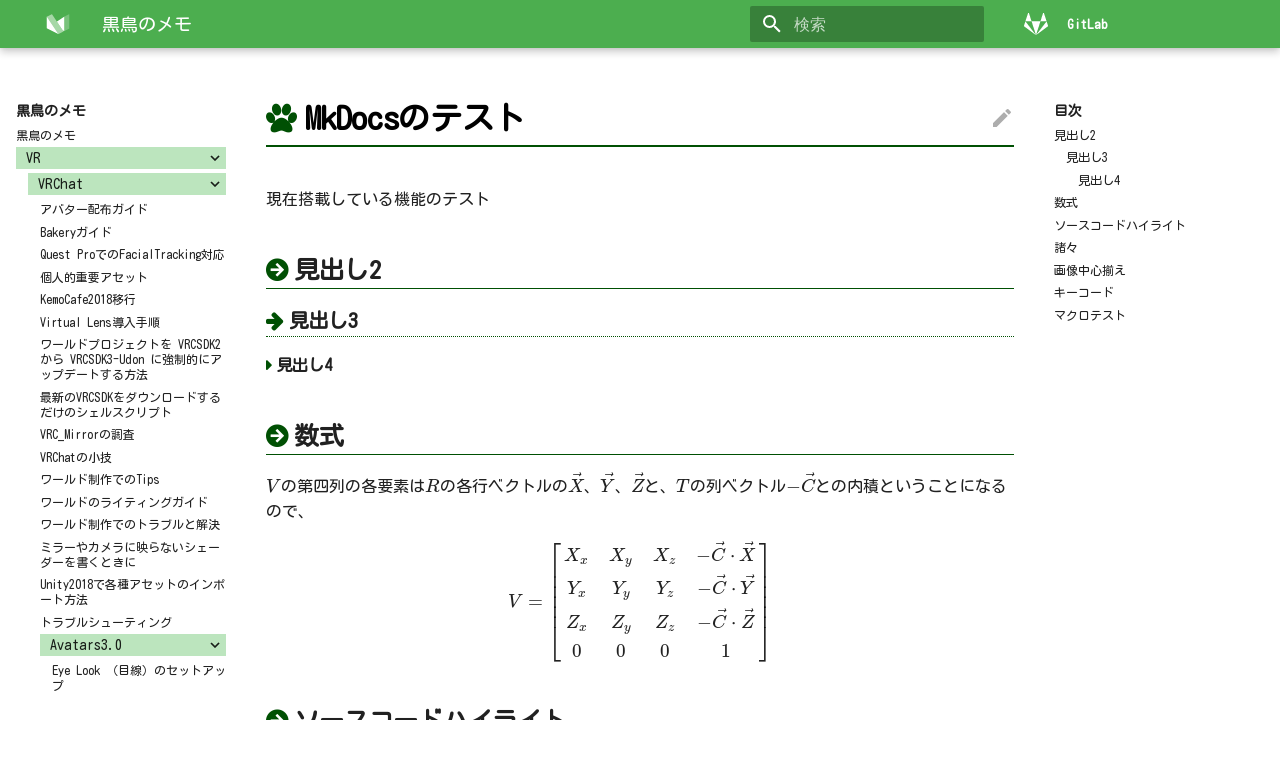

--- FILE ---
content_type: text/html; charset=utf-8
request_url: https://kurotorimkdocs.gitlab.io/kurotorimemo/040-Documents/MkDocs/MkDocsTest/
body_size: 55882
content:

<!doctype html>
<html lang="ja" class="no-js">
  <head>
    
      <meta charset="utf-8">
      <meta name="viewport" content="width=device-width,initial-scale=1">
      
        <meta name="description" content="黒鳥(@kurotori4423)の備忘録兼ポートフォリオです。">
      
      
      
        <link rel="canonical" href="https://kurotorimkdocs.gitlab.io/kurotorimemo/040-Documents/MkDocs/MkDocsTest/">
      
      
        <meta name="author" content="黒鳥">
      
      <link rel="shortcut icon" href="../../../assets/images/favicon.png">
      <meta name="generator" content="mkdocs-1.1.2, mkdocs-material-6.1.5">
    
    
      
        <title>MkDocsのテスト - 黒鳥のメモ</title>
      
    
    
      <link rel="stylesheet" href="../../../assets/stylesheets/main.21aed14c.min.css">
      
        
        <link rel="stylesheet" href="../../../assets/stylesheets/palette.196e0c26.min.css">
        
          
          
          <meta name="theme-color" content="#4cae4f">
        
      
    
    
    
      
        
        <link href="https://fonts.gstatic.com" rel="preconnect" crossorigin>
        <link rel="stylesheet" href="https://fonts.googleapis.com/css?family=Roboto:300,400,400i,700%7CRoboto+Mono&display=fallback">
        <style>body,input{font-family:"Roboto",-apple-system,BlinkMacSystemFont,Helvetica,Arial,sans-serif}code,kbd,pre{font-family:"Roboto Mono",SFMono-Regular,Consolas,Menlo,monospace}</style>
      
    
    
    
      <link rel="stylesheet" href="//fonts.googleapis.com/earlyaccess/notosansjp.css">
    
      <link rel="stylesheet" href="//fonts.googleapis.com/css?family=Open+Sans:600,800">
    
      <link rel="stylesheet" href="//fonts.googleapis.com/css2?family=Kosugi+Maru">
    
      <link rel="stylesheet" href="https://stackpath.bootstrapcdn.com/font-awesome/4.7.0/css/font-awesome.min.css">
    
      <link rel="stylesheet" href="../../../css/custom.css">
    
    
      
        
<script>window.ga=window.ga||function(){(ga.q=ga.q||[]).push(arguments)},ga.l=+new Date,ga("create","UA-163315561-2","auto"),ga("set","anonymizeIp",!0),ga("send","pageview"),document.addEventListener("DOMContentLoaded",function(){document.forms.search&&document.forms.search.query.addEventListener("blur",function(){if(this.value){var e=document.location.pathname;ga("send","pageview",e+"?q="+this.value)}})}),document.addEventListener("DOMContentSwitch",function(){ga("send","pageview",document.location.pathname)})</script>
<script async src="https://www.google-analytics.com/analytics.js"></script>
      
    
    
  </head>
  
  
    
    
    
    
    
    <body dir="ltr" data-md-color-scheme="" data-md-color-primary="green" data-md-color-accent="green">
      
  
    <input class="md-toggle" data-md-toggle="drawer" type="checkbox" id="__drawer" autocomplete="off">
    <input class="md-toggle" data-md-toggle="search" type="checkbox" id="__search" autocomplete="off">
    <label class="md-overlay" for="__drawer"></label>
    <div data-md-component="skip">
      
        
        <a href="#mkdocs" class="md-skip">
          コンテンツにスキップ
        </a>
      
    </div>
    <div data-md-component="announce">
      
    </div>
    
      

<header class="md-header" data-md-component="header">
  <nav class="md-header-nav md-grid" aria-label="Header">
    <a href="https://kurotorimkdocs.gitlab.io/kurotorimemo/" title="黒鳥のメモ" class="md-header-nav__button md-logo" aria-label="黒鳥のメモ">
      
  
  <svg xmlns="http://www.w3.org/2000/svg" viewBox="0 0 89 89"><path d="M3.136 17.387v42.932l42.932 21.467L3.136 17.387z"/><path d="M21.91 8l42.933 64.398-18.775 9.388L3.136 17.387 21.91 8z" fill-opacity=".5"/><path d="M67.535 17.387L40.273 35.543l21.878 32.818 5.384 2.691V17.387z"/><path d="M67.535 17.387v53.666l18.774-9.388V8l-18.774 9.387z" fill-opacity=".25"/></svg>

    </a>
    <label class="md-header-nav__button md-icon" for="__drawer">
      <svg xmlns="http://www.w3.org/2000/svg" viewBox="0 0 24 24"><path d="M3 6h18v2H3V6m0 5h18v2H3v-2m0 5h18v2H3v-2z"/></svg>
    </label>
    <div class="md-header-nav__title" data-md-component="header-title">
      
        <div class="md-header-nav__ellipsis">
          <span class="md-header-nav__topic md-ellipsis">
            黒鳥のメモ
          </span>
          <span class="md-header-nav__topic md-ellipsis">
            
              MkDocsのテスト
            
          </span>
        </div>
      
    </div>
    
      <label class="md-header-nav__button md-icon" for="__search">
        <svg xmlns="http://www.w3.org/2000/svg" viewBox="0 0 24 24"><path d="M9.5 3A6.5 6.5 0 0116 9.5c0 1.61-.59 3.09-1.56 4.23l.27.27h.79l5 5-1.5 1.5-5-5v-.79l-.27-.27A6.516 6.516 0 019.5 16 6.5 6.5 0 013 9.5 6.5 6.5 0 019.5 3m0 2C7 5 5 7 5 9.5S7 14 9.5 14 14 12 14 9.5 12 5 9.5 5z"/></svg>
      </label>
      
<div class="md-search" data-md-component="search" role="dialog">
  <label class="md-search__overlay" for="__search"></label>
  <div class="md-search__inner" role="search">
    <form class="md-search__form" name="search">
      <input type="text" class="md-search__input" name="query" aria-label="検索" placeholder="検索" autocapitalize="off" autocorrect="off" autocomplete="off" spellcheck="false" data-md-component="search-query" data-md-state="active" required>
      <label class="md-search__icon md-icon" for="__search">
        <svg xmlns="http://www.w3.org/2000/svg" viewBox="0 0 24 24"><path d="M9.5 3A6.5 6.5 0 0116 9.5c0 1.61-.59 3.09-1.56 4.23l.27.27h.79l5 5-1.5 1.5-5-5v-.79l-.27-.27A6.516 6.516 0 019.5 16 6.5 6.5 0 013 9.5 6.5 6.5 0 019.5 3m0 2C7 5 5 7 5 9.5S7 14 9.5 14 14 12 14 9.5 12 5 9.5 5z"/></svg>
        <svg xmlns="http://www.w3.org/2000/svg" viewBox="0 0 24 24"><path d="M20 11v2H8l5.5 5.5-1.42 1.42L4.16 12l7.92-7.92L13.5 5.5 8 11h12z"/></svg>
      </label>
      <button type="reset" class="md-search__icon md-icon" aria-label="Clear" data-md-component="search-reset" tabindex="-1">
        <svg xmlns="http://www.w3.org/2000/svg" viewBox="0 0 24 24"><path d="M19 6.41L17.59 5 12 10.59 6.41 5 5 6.41 10.59 12 5 17.59 6.41 19 12 13.41 17.59 19 19 17.59 13.41 12 19 6.41z"/></svg>
      </button>
    </form>
    <div class="md-search__output">
      <div class="md-search__scrollwrap" data-md-scrollfix>
        <div class="md-search-result" data-md-component="search-result">
          <div class="md-search-result__meta">
            Initializing search
          </div>
          <ol class="md-search-result__list"></ol>
        </div>
      </div>
    </div>
  </div>
</div>
    
    
      <div class="md-header-nav__source">
        
<a href="https://gitlab.com/kurotorimkdocs/kurotorimemo/" title="リポジトリへ" class="md-source">
  <div class="md-source__icon md-icon">
    
    <svg xmlns="http://www.w3.org/2000/svg" viewBox="0 0 512 512"><path d="M105.2 24.9c-3.1-8.9-15.7-8.9-18.9 0L29.8 199.7h132c-.1 0-56.6-174.8-56.6-174.8zM.9 287.7c-2.6 8 .3 16.9 7.1 22l247.9 184-226.2-294zm160.8-88l94.3 294 94.3-294zm349.4 88l-28.8-88-226.3 294 247.9-184c6.9-5.1 9.7-14 7.2-22zM425.7 24.9c-3.1-8.9-15.7-8.9-18.9 0l-56.6 174.8h132z"/></svg>
  </div>
  <div class="md-source__repository">
    GitLab
  </div>
</a>
      </div>
    
  </nav>
</header>
    
    <div class="md-container" data-md-component="container">
      
      
        
      
      <main class="md-main" data-md-component="main">
        <div class="md-main__inner md-grid">
          
            
              <div class="md-sidebar md-sidebar--primary" data-md-component="navigation">
                <div class="md-sidebar__scrollwrap">
                  <div class="md-sidebar__inner">
                    

<nav class="md-nav md-nav--primary" aria-label="Navigation" data-md-level="0">
  <label class="md-nav__title" for="__drawer">
    <a href="https://kurotorimkdocs.gitlab.io/kurotorimemo/" title="黒鳥のメモ" class="md-nav__button md-logo" aria-label="黒鳥のメモ">
      
  
  <svg xmlns="http://www.w3.org/2000/svg" viewBox="0 0 89 89"><path d="M3.136 17.387v42.932l42.932 21.467L3.136 17.387z"/><path d="M21.91 8l42.933 64.398-18.775 9.388L3.136 17.387 21.91 8z" fill-opacity=".5"/><path d="M67.535 17.387L40.273 35.543l21.878 32.818 5.384 2.691V17.387z"/><path d="M67.535 17.387v53.666l18.774-9.388V8l-18.774 9.387z" fill-opacity=".25"/></svg>

    </a>
    黒鳥のメモ
  </label>
  
    <div class="md-nav__source">
      
<a href="https://gitlab.com/kurotorimkdocs/kurotorimemo/" title="リポジトリへ" class="md-source">
  <div class="md-source__icon md-icon">
    
    <svg xmlns="http://www.w3.org/2000/svg" viewBox="0 0 512 512"><path d="M105.2 24.9c-3.1-8.9-15.7-8.9-18.9 0L29.8 199.7h132c-.1 0-56.6-174.8-56.6-174.8zM.9 287.7c-2.6 8 .3 16.9 7.1 22l247.9 184-226.2-294zm160.8-88l94.3 294 94.3-294zm349.4 88l-28.8-88-226.3 294 247.9-184c6.9-5.1 9.7-14 7.2-22zM425.7 24.9c-3.1-8.9-15.7-8.9-18.9 0l-56.6 174.8h132z"/></svg>
  </div>
  <div class="md-source__repository">
    GitLab
  </div>
</a>
    </div>
  
  <ul class="md-nav__list" data-md-scrollfix>
    
      
      
      


  <li class="md-nav__item">
    <a href="../../.." class="md-nav__link">
      黒鳥のメモ
    </a>
  </li>

    
      
      
      


  <li class="md-nav__item md-nav__item--nested">
    
    <input class="md-nav__toggle md-toggle" data-md-toggle="nav-2" type="checkbox" id="nav-2" >
    <label class="md-nav__link" for="nav-2">
      VR
      <span class="md-nav__icon md-icon"></span>
    </label>
    <nav class="md-nav" aria-label="VR" data-md-level="1">
      <label class="md-nav__title" for="nav-2">
        <span class="md-nav__icon md-icon"></span>
        VR
      </label>
      <ul class="md-nav__list" data-md-scrollfix>
        
        
          
          
          


  <li class="md-nav__item md-nav__item--nested">
    
    <input class="md-nav__toggle md-toggle" data-md-toggle="nav-2-1" type="checkbox" id="nav-2-1" >
    <label class="md-nav__link" for="nav-2-1">
      VRChat
      <span class="md-nav__icon md-icon"></span>
    </label>
    <nav class="md-nav" aria-label="VRChat" data-md-level="2">
      <label class="md-nav__title" for="nav-2-1">
        <span class="md-nav__icon md-icon"></span>
        VRChat
      </label>
      <ul class="md-nav__list" data-md-scrollfix>
        
        
          
          
          


  <li class="md-nav__item">
    <a href="../../../010-VR/010_VRChat/AvatarHaihu/" class="md-nav__link">
      アバター配布ガイド
    </a>
  </li>

        
          
          
          


  <li class="md-nav__item">
    <a href="../../../010-VR/010_VRChat/BakeryGuid/" class="md-nav__link">
      Bakeryガイド
    </a>
  </li>

        
          
          
          


  <li class="md-nav__item">
    <a href="../../../010-VR/010_VRChat/FacialTracking/" class="md-nav__link">
      Quest ProでのFacialTracking対応
    </a>
  </li>

        
          
          
          


  <li class="md-nav__item">
    <a href="../../../010-VR/010_VRChat/ImportantAssets/" class="md-nav__link">
      個人的重要アセット
    </a>
  </li>

        
          
          
          


  <li class="md-nav__item">
    <a href="../../../010-VR/010_VRChat/KemoCafe2018/" class="md-nav__link">
      KemoCafe2018移行
    </a>
  </li>

        
          
          
          


  <li class="md-nav__item">
    <a href="../../../010-VR/010_VRChat/MyVirtualLensSetup/" class="md-nav__link">
      Virtual Lens導入手順
    </a>
  </li>

        
          
          
          


  <li class="md-nav__item">
    <a href="../../../010-VR/010_VRChat/SDK2toSDK3/" class="md-nav__link">
      ワールドプロジェクトを VRCSDK2 から VRCSDK3-Udon に強制的にアップデートする方法
    </a>
  </li>

        
          
          
          


  <li class="md-nav__item">
    <a href="../../../010-VR/010_VRChat/SDKDownLoader/" class="md-nav__link">
      最新のVRCSDKをダウンロードするだけのシェルスクリプト
    </a>
  </li>

        
          
          
          


  <li class="md-nav__item">
    <a href="../../../010-VR/010_VRChat/VRCMirror/" class="md-nav__link">
      VRC_Mirrorの調査
    </a>
  </li>

        
          
          
          


  <li class="md-nav__item">
    <a href="../../../010-VR/010_VRChat/VRChatTech/" class="md-nav__link">
      VRChatの小技
    </a>
  </li>

        
          
          
          


  <li class="md-nav__item">
    <a href="../../../010-VR/010_VRChat/WorldCreateTips/" class="md-nav__link">
      ワールド制作でのTips
    </a>
  </li>

        
          
          
          


  <li class="md-nav__item">
    <a href="../../../010-VR/010_VRChat/WorldLightingGuide/" class="md-nav__link">
      ワールドのライティングガイド
    </a>
  </li>

        
          
          
          


  <li class="md-nav__item">
    <a href="../../../010-VR/010_VRChat/WorldTroubleShooting/" class="md-nav__link">
      ワールド制作でのトラブルと解決
    </a>
  </li>

        
          
          
          


  <li class="md-nav__item">
    <a href="../../../010-VR/010_VRChat/mirrorAndCamerahideShader/" class="md-nav__link">
      ミラーやカメラに映らないシェーダーを書くときに
    </a>
  </li>

        
          
          
          


  <li class="md-nav__item">
    <a href="../../../010-VR/010_VRChat/toUnity2018/" class="md-nav__link">
      Unity2018で各種アセットのインポート方法
    </a>
  </li>

        
          
          
          


  <li class="md-nav__item">
    <a href="../../../010-VR/010_VRChat/vrchatFAQ/" class="md-nav__link">
      トラブルシューティング
    </a>
  </li>

        
          
          
          


  <li class="md-nav__item md-nav__item--nested">
    
    <input class="md-nav__toggle md-toggle" data-md-toggle="nav-2-1-17" type="checkbox" id="nav-2-1-17" >
    <label class="md-nav__link" for="nav-2-1-17">
      Avatars3.0
      <span class="md-nav__icon md-icon"></span>
    </label>
    <nav class="md-nav" aria-label="Avatars3.0" data-md-level="3">
      <label class="md-nav__title" for="nav-2-1-17">
        <span class="md-nav__icon md-icon"></span>
        Avatars3.0
      </label>
      <ul class="md-nav__list" data-md-scrollfix>
        
        
          
          
          


  <li class="md-nav__item">
    <a href="../../../010-VR/010_VRChat/Avatars3.0/EyeLookSetup/" class="md-nav__link">
      Eye Look （目線）のセットアップ
    </a>
  </li>

        
          
          
          


  <li class="md-nav__item">
    <a href="../../../010-VR/010_VRChat/Avatars3.0/TailSystem/" class="md-nav__link">
      Avatars 3.0で尻尾を振る機能の作り方
    </a>
  </li>

        
          
          
          


  <li class="md-nav__item">
    <a href="../../../010-VR/010_VRChat/Avatars3.0/ToAvatars3/" class="md-nav__link">
      SDK2のアバターをAvatars 3.0へ移行する
    </a>
  </li>

        
      </ul>
    </nav>
  </li>

        
          
          
          


  <li class="md-nav__item md-nav__item--nested">
    
    <input class="md-nav__toggle md-toggle" data-md-toggle="nav-2-1-18" type="checkbox" id="nav-2-1-18" >
    <label class="md-nav__link" for="nav-2-1-18">
      UDON
      <span class="md-nav__icon md-icon"></span>
    </label>
    <nav class="md-nav" aria-label="UDON" data-md-level="3">
      <label class="md-nav__title" for="nav-2-1-18">
        <span class="md-nav__icon md-icon"></span>
        UDON
      </label>
      <ul class="md-nav__list" data-md-scrollfix>
        
        
          
          
          


  <li class="md-nav__item">
    <a href="../../../010-VR/010_VRChat/UDON/Ownership/" class="md-nav__link">
      VRChatのオーナーシップが確定するタイミング
    </a>
  </li>

        
          
          
          


  <li class="md-nav__item">
    <a href="../../../010-VR/010_VRChat/UDON/SDK2ToUdonCorrespondence/" class="md-nav__link">
      VRCSDK2からUdonへのギミック変換表
    </a>
  </li>

        
          
          
          


  <li class="md-nav__item">
    <a href="../../../010-VR/010_VRChat/UDON/UdonAvatar/" class="md-nav__link">
      Udonアバター
    </a>
  </li>

        
          
          
          


  <li class="md-nav__item">
    <a href="../../../010-VR/010_VRChat/UDON/UdonEditor/" class="md-nav__link">
      Udon用エディタ拡張
    </a>
  </li>

        
          
          
          


  <li class="md-nav__item">
    <a href="../../../010-VR/010_VRChat/UDON/UdonLinkList/" class="md-nav__link">
      Udonお役立ちリンク
    </a>
  </li>

        
          
          
          


  <li class="md-nav__item">
    <a href="../../../010-VR/010_VRChat/UDON/UdonSharp1.0/" class="md-nav__link">
      UdonSharp v0.20.3→v1.1.0でできるようになったこと
    </a>
  </li>

        
          
          
          


  <li class="md-nav__item">
    <a href="../../../010-VR/010_VRChat/UDON/Udon_SimpleSwitch/" class="md-nav__link">
      シンプルスイッチ
    </a>
  </li>

        
          
          
          


  <li class="md-nav__item">
    <a href="../../../010-VR/010_VRChat/UDON/VRCPickup/" class="md-nav__link">
      VRCPickup関係の細かい情報
    </a>
  </li>

        
          
          
          


  <li class="md-nav__item">
    <a href="../../../010-VR/010_VRChat/UDON/VRCStationAnimation/" class="md-nav__link">
      SDK3/SDK2両対応アニメーションを置き換えるワールドのVRCStationの作り方
    </a>
  </li>

        
          
          
          


  <li class="md-nav__item">
    <a href="../../../010-VR/010_VRChat/UDON/udonmemo/" class="md-nav__link">
      UDONメモ
    </a>
  </li>

        
          
          
          


  <li class="md-nav__item md-nav__item--nested">
    
    <input class="md-nav__toggle md-toggle" data-md-toggle="nav-2-1-18-11" type="checkbox" id="nav-2-1-18-11" >
    <label class="md-nav__link" for="nav-2-1-18-11">
      Udon作例
      <span class="md-nav__icon md-icon"></span>
    </label>
    <nav class="md-nav" aria-label="Udon作例" data-md-level="4">
      <label class="md-nav__title" for="nav-2-1-18-11">
        <span class="md-nav__icon md-icon"></span>
        Udon作例
      </label>
      <ul class="md-nav__list" data-md-scrollfix>
        
        
          
          
          


  <li class="md-nav__item">
    <a href="../../../010-VR/010_VRChat/UDON/UdonList/localObjectONOFF/" class="md-nav__link">
      オブジェクトをON/OFFする（ローカル）
    </a>
  </li>

        
      </ul>
    </nav>
  </li>

        
      </ul>
    </nav>
  </li>

        
      </ul>
    </nav>
  </li>

        
          
          
          


  <li class="md-nav__item md-nav__item--nested">
    
    <input class="md-nav__toggle md-toggle" data-md-toggle="nav-2-2" type="checkbox" id="nav-2-2" >
    <label class="md-nav__link" for="nav-2-2">
      Laventder VR
      <span class="md-nav__icon md-icon"></span>
    </label>
    <nav class="md-nav" aria-label="Laventder VR" data-md-level="2">
      <label class="md-nav__title" for="nav-2-2">
        <span class="md-nav__icon md-icon"></span>
        Laventder VR
      </label>
      <ul class="md-nav__list" data-md-scrollfix>
        
        
          
          
          


  <li class="md-nav__item">
    <a href="../../../010-VR/030-Lavender%20VR/QA/" class="md-nav__link">
      トラブルシューティング
    </a>
  </li>

        
      </ul>
    </nav>
  </li>

        
      </ul>
    </nav>
  </li>

    
      
      
      


  <li class="md-nav__item md-nav__item--nested">
    
    <input class="md-nav__toggle md-toggle" data-md-toggle="nav-3" type="checkbox" id="nav-3" >
    <label class="md-nav__link" for="nav-3">
      モデリング関係
      <span class="md-nav__icon md-icon"></span>
    </label>
    <nav class="md-nav" aria-label="モデリング関係" data-md-level="1">
      <label class="md-nav__title" for="nav-3">
        <span class="md-nav__icon md-icon"></span>
        モデリング関係
      </label>
      <ul class="md-nav__list" data-md-scrollfix>
        
        
          
          
          


  <li class="md-nav__item md-nav__item--nested">
    
    <input class="md-nav__toggle md-toggle" data-md-toggle="nav-3-1" type="checkbox" id="nav-3-1" >
    <label class="md-nav__link" for="nav-3-1">
      Blender
      <span class="md-nav__icon md-icon"></span>
    </label>
    <nav class="md-nav" aria-label="Blender" data-md-level="2">
      <label class="md-nav__title" for="nav-3-1">
        <span class="md-nav__icon md-icon"></span>
        Blender
      </label>
      <ul class="md-nav__list" data-md-scrollfix>
        
        
          
          
          


  <li class="md-nav__item">
    <a href="../../../020-Modeling/001-Blender/AddonList/" class="md-nav__link">
      Blender有用アドオンリスト
    </a>
  </li>

        
          
          
          


  <li class="md-nav__item">
    <a href="../../../020-Modeling/001-Blender/BlenderRigify/" class="md-nav__link">
      自作のスキニング済のモデルに対してRigifyを適用する流れ
    </a>
  </li>

        
          
          
          


  <li class="md-nav__item">
    <a href="../../../020-Modeling/001-Blender/parentCoordinate/" class="md-nav__link">
      Blenderの変なオブジェクト親子関係
    </a>
  </li>

        
          
          
          


  <li class="md-nav__item">
    <a href="../../../020-Modeling/001-Blender/shortcut/" class="md-nav__link">
      便利なショートカット
    </a>
  </li>

        
          
          
          


  <li class="md-nav__item">
    <a href="../../../020-Modeling/001-Blender/trableshooting/" class="md-nav__link">
      トラブルシューティング
    </a>
  </li>

        
      </ul>
    </nav>
  </li>

        
          
          
          


  <li class="md-nav__item md-nav__item--nested">
    
    <input class="md-nav__toggle md-toggle" data-md-toggle="nav-3-2" type="checkbox" id="nav-3-2" >
    <label class="md-nav__link" for="nav-3-2">
      ZBrush
      <span class="md-nav__icon md-icon"></span>
    </label>
    <nav class="md-nav" aria-label="ZBrush" data-md-level="2">
      <label class="md-nav__title" for="nav-3-2">
        <span class="md-nav__icon md-icon"></span>
        ZBrush
      </label>
      <ul class="md-nav__list" data-md-scrollfix>
        
        
          
          
          


  <li class="md-nav__item">
    <a href="../../../020-Modeling/002-ZBrush/Zbrush/" class="md-nav__link">
      ZBrushメモ
    </a>
  </li>

        
      </ul>
    </nav>
  </li>

        
          
          
          


  <li class="md-nav__item md-nav__item--nested">
    
    <input class="md-nav__toggle md-toggle" data-md-toggle="nav-3-3" type="checkbox" id="nav-3-3" >
    <label class="md-nav__link" for="nav-3-3">
      Houdini
      <span class="md-nav__icon md-icon"></span>
    </label>
    <nav class="md-nav" aria-label="Houdini" data-md-level="2">
      <label class="md-nav__title" for="nav-3-3">
        <span class="md-nav__icon md-icon"></span>
        Houdini
      </label>
      <ul class="md-nav__list" data-md-scrollfix>
        
        
          
          
          


  <li class="md-nav__item">
    <a href="../../../020-Modeling/003-Houdini/cuvatureEdgeDetect/" class="md-nav__link">
      VEXで谷折りエッジを検出しグループ化する
    </a>
  </li>

        
      </ul>
    </nav>
  </li>

        
          
          
          


  <li class="md-nav__item md-nav__item--nested">
    
    <input class="md-nav__toggle md-toggle" data-md-toggle="nav-3-4" type="checkbox" id="nav-3-4" >
    <label class="md-nav__link" for="nav-3-4">
      004 Unity
      <span class="md-nav__icon md-icon"></span>
    </label>
    <nav class="md-nav" aria-label="004 Unity" data-md-level="2">
      <label class="md-nav__title" for="nav-3-4">
        <span class="md-nav__icon md-icon"></span>
        004 Unity
      </label>
      <ul class="md-nav__list" data-md-scrollfix>
        
        
          
          
          


  <li class="md-nav__item">
    <a href="../../../020-Modeling/004-Unity/UnityModelFAQ/" class="md-nav__link">
      Unityトラブルシューティング
    </a>
  </li>

        
          
          
          


  <li class="md-nav__item">
    <a href="../../../020-Modeling/004-Unity/UnityTerrain/" class="md-nav__link">
      Unity Terrainのハイトマップデータフロー
    </a>
  </li>

        
      </ul>
    </nav>
  </li>

        
          
          
          


  <li class="md-nav__item md-nav__item--nested">
    
    <input class="md-nav__toggle md-toggle" data-md-toggle="nav-3-5" type="checkbox" id="nav-3-5" >
    <label class="md-nav__link" for="nav-3-5">
      Substance
      <span class="md-nav__icon md-icon"></span>
    </label>
    <nav class="md-nav" aria-label="Substance" data-md-level="2">
      <label class="md-nav__title" for="nav-3-5">
        <span class="md-nav__icon md-icon"></span>
        Substance
      </label>
      <ul class="md-nav__list" data-md-scrollfix>
        
        
          
          
          


  <li class="md-nav__item">
    <a href="../../../020-Modeling/005-Substance/substance_designer/" class="md-nav__link">
      Substance Designerまとめ
    </a>
  </li>

        
          
          
          


  <li class="md-nav__item">
    <a href="../../../020-Modeling/005-Substance/substance_painter/" class="md-nav__link">
      Substance Painter メモ
    </a>
  </li>

        
      </ul>
    </nav>
  </li>

        
      </ul>
    </nav>
  </li>

    
      
      
      


  <li class="md-nav__item md-nav__item--nested">
    
    <input class="md-nav__toggle md-toggle" data-md-toggle="nav-4" type="checkbox" id="nav-4" >
    <label class="md-nav__link" for="nav-4">
      プログラミング
      <span class="md-nav__icon md-icon"></span>
    </label>
    <nav class="md-nav" aria-label="プログラミング" data-md-level="1">
      <label class="md-nav__title" for="nav-4">
        <span class="md-nav__icon md-icon"></span>
        プログラミング
      </label>
      <ul class="md-nav__list" data-md-scrollfix>
        
        
          
          
          


  <li class="md-nav__item">
    <a href="../../../030-Programming/PythonToolCreation/" class="md-nav__link">
      Pythonツール制作
    </a>
  </li>

        
          
          
          


  <li class="md-nav__item md-nav__item--nested">
    
    <input class="md-nav__toggle md-toggle" data-md-toggle="nav-4-2" type="checkbox" id="nav-4-2" >
    <label class="md-nav__link" for="nav-4-2">
      Blender
      <span class="md-nav__icon md-icon"></span>
    </label>
    <nav class="md-nav" aria-label="Blender" data-md-level="2">
      <label class="md-nav__title" for="nav-4-2">
        <span class="md-nav__icon md-icon"></span>
        Blender
      </label>
      <ul class="md-nav__list" data-md-scrollfix>
        
        
          
          
          


  <li class="md-nav__item">
    <a href="../../../030-Programming/Blender/BlenderAPICheatSheet/" class="md-nav__link">
      Blender APIチートシート
    </a>
  </li>

        
      </ul>
    </nav>
  </li>

        
          
          
          


  <li class="md-nav__item md-nav__item--nested">
    
    <input class="md-nav__toggle md-toggle" data-md-toggle="nav-4-3" type="checkbox" id="nav-4-3" >
    <label class="md-nav__link" for="nav-4-3">
      シェーダー
      <span class="md-nav__icon md-icon"></span>
    </label>
    <nav class="md-nav" aria-label="シェーダー" data-md-level="2">
      <label class="md-nav__title" for="nav-4-3">
        <span class="md-nav__icon md-icon"></span>
        シェーダー
      </label>
      <ul class="md-nav__list" data-md-scrollfix>
        
        
          
          
          


  <li class="md-nav__item">
    <a href="../../../030-Programming/Shader/CameraDepth2WorldPos/" class="md-nav__link">
      _CameraDepthTextureとscreenPosからワールド座標を復元する
    </a>
  </li>

        
          
          
          


  <li class="md-nav__item">
    <a href="../../../030-Programming/Shader/UnityShaderSnippet/" class="md-nav__link">
      Unityシェーダースニペット集
    </a>
  </li>

        
          
          
          


  <li class="md-nav__item">
    <a href="../../../030-Programming/Shader/VRShader/" class="md-nav__link">
      シェーダーのVR対応
    </a>
  </li>

        
      </ul>
    </nav>
  </li>

        
          
          
          


  <li class="md-nav__item md-nav__item--nested">
    
    <input class="md-nav__toggle md-toggle" data-md-toggle="nav-4-4" type="checkbox" id="nav-4-4" >
    <label class="md-nav__link" for="nav-4-4">
      Unity
      <span class="md-nav__icon md-icon"></span>
    </label>
    <nav class="md-nav" aria-label="Unity" data-md-level="2">
      <label class="md-nav__title" for="nav-4-4">
        <span class="md-nav__icon md-icon"></span>
        Unity
      </label>
      <ul class="md-nav__list" data-md-scrollfix>
        
        
          
          
          


  <li class="md-nav__item">
    <a href="../../../030-Programming/Unity/ScaleinLightmap0/" class="md-nav__link">
      Scale in Lightmap 0 の落とし穴
    </a>
  </li>

        
      </ul>
    </nav>
  </li>

        
          
          
          


  <li class="md-nav__item md-nav__item--nested">
    
    <input class="md-nav__toggle md-toggle" data-md-toggle="nav-4-5" type="checkbox" id="nav-4-5" >
    <label class="md-nav__link" for="nav-4-5">
      Three.js
      <span class="md-nav__icon md-icon"></span>
    </label>
    <nav class="md-nav" aria-label="Three.js" data-md-level="2">
      <label class="md-nav__title" for="nav-4-5">
        <span class="md-nav__icon md-icon"></span>
        Three.js
      </label>
      <ul class="md-nav__list" data-md-scrollfix>
        
        
          
          
          


  <li class="md-nav__item">
    <a href="../../../030-Programming/three.js/JavaScriptMemo/" class="md-nav__link">
      JavaScriptメモ
    </a>
  </li>

        
          
          
          


  <li class="md-nav__item">
    <a href="../../../030-Programming/three.js/ThreejsLensflea/" class="md-nav__link">
      Three.js レンズフレア解説
    </a>
  </li>

        
          
          
          


  <li class="md-nav__item">
    <a href="../../../030-Programming/three.js/ThreejsMemo/" class="md-nav__link">
      Three.js メモ
    </a>
  </li>

        
          
          
          


  <li class="md-nav__item">
    <a href="../../../030-Programming/three.js/threejsStart/" class="md-nav__link">
      three.jsを始める
    </a>
  </li>

        
          
          
          


  <li class="md-nav__item">
    <a href="../../../030-Programming/three.js/threejs_GLSL_import/" class="md-nav__link">
      GLSLを別ファイルで読み込む
    </a>
  </li>

        
      </ul>
    </nav>
  </li>

        
      </ul>
    </nav>
  </li>

    
      
      
      

  


  <li class="md-nav__item md-nav__item--active md-nav__item--nested">
    
    <input class="md-nav__toggle md-toggle" data-md-toggle="nav-5" type="checkbox" id="nav-5" checked>
    <label class="md-nav__link" for="nav-5">
      ドキュメント作成
      <span class="md-nav__icon md-icon"></span>
    </label>
    <nav class="md-nav" aria-label="ドキュメント作成" data-md-level="1">
      <label class="md-nav__title" for="nav-5">
        <span class="md-nav__icon md-icon"></span>
        ドキュメント作成
      </label>
      <ul class="md-nav__list" data-md-scrollfix>
        
        
          
          
          


  <li class="md-nav__item md-nav__item--nested">
    
    <input class="md-nav__toggle md-toggle" data-md-toggle="nav-5-1" type="checkbox" id="nav-5-1" >
    <label class="md-nav__link" for="nav-5-1">
      Markdown
      <span class="md-nav__icon md-icon"></span>
    </label>
    <nav class="md-nav" aria-label="Markdown" data-md-level="2">
      <label class="md-nav__title" for="nav-5-1">
        <span class="md-nav__icon md-icon"></span>
        Markdown
      </label>
      <ul class="md-nav__list" data-md-scrollfix>
        
        
          
          
          


  <li class="md-nav__item">
    <a href="../../Markdown/DocumentTools/" class="md-nav__link">
      ドキュメント作成に便利なソフト
    </a>
  </li>

        
          
          
          


  <li class="md-nav__item">
    <a href="../../Markdown/VSCodeMarkdown/" class="md-nav__link">
      VSCodeMarkdown
    </a>
  </li>

        
      </ul>
    </nav>
  </li>

        
          
          
          

  


  <li class="md-nav__item md-nav__item--active md-nav__item--nested">
    
    <input class="md-nav__toggle md-toggle" data-md-toggle="nav-5-2" type="checkbox" id="nav-5-2" checked>
    <label class="md-nav__link" for="nav-5-2">
      MkDocs解説
      <span class="md-nav__icon md-icon"></span>
    </label>
    <nav class="md-nav" aria-label="MkDocs解説" data-md-level="2">
      <label class="md-nav__title" for="nav-5-2">
        <span class="md-nav__icon md-icon"></span>
        MkDocs解説
      </label>
      <ul class="md-nav__list" data-md-scrollfix>
        
        
          
          
          


  <li class="md-nav__item">
    <a href="../Extension/" class="md-nav__link">
      MkDocs拡張機能
    </a>
  </li>

        
          
          
          


  <li class="md-nav__item">
    <a href="../MkDocsSetUp/" class="md-nav__link">
      MkDocs基本
    </a>
  </li>

        
          
          
          

  


  <li class="md-nav__item md-nav__item--active">
    
    <input class="md-nav__toggle md-toggle" data-md-toggle="toc" type="checkbox" id="__toc">
    
      
    
    
      <label class="md-nav__link md-nav__link--active" for="__toc">
        MkDocsのテスト
        <span class="md-nav__icon md-icon"></span>
      </label>
    
    <a href="./" class="md-nav__link md-nav__link--active">
      MkDocsのテスト
    </a>
    
      
<nav class="md-nav md-nav--secondary" aria-label="目次">
  
  
    
  
  
    <label class="md-nav__title" for="__toc">
      <span class="md-nav__icon md-icon"></span>
      目次
    </label>
    <ul class="md-nav__list" data-md-scrollfix>
      
        <li class="md-nav__item">
  <a href="#2" class="md-nav__link">
    見出し2
  </a>
  
    <nav class="md-nav" aria-label="見出し2">
      <ul class="md-nav__list">
        
          <li class="md-nav__item">
  <a href="#3" class="md-nav__link">
    見出し3
  </a>
  
    <nav class="md-nav" aria-label="見出し3">
      <ul class="md-nav__list">
        
          <li class="md-nav__item">
  <a href="#4" class="md-nav__link">
    見出し4
  </a>
  
</li>
        
      </ul>
    </nav>
  
</li>
        
      </ul>
    </nav>
  
</li>
      
        <li class="md-nav__item">
  <a href="#_1" class="md-nav__link">
    数式
  </a>
  
</li>
      
        <li class="md-nav__item">
  <a href="#_2" class="md-nav__link">
    ソースコードハイライト
  </a>
  
</li>
      
        <li class="md-nav__item">
  <a href="#_3" class="md-nav__link">
    諸々
  </a>
  
</li>
      
        <li class="md-nav__item">
  <a href="#_4" class="md-nav__link">
    画像中心揃え
  </a>
  
</li>
      
        <li class="md-nav__item">
  <a href="#_5" class="md-nav__link">
    キーコード
  </a>
  
</li>
      
        <li class="md-nav__item">
  <a href="#_6" class="md-nav__link">
    マクロテスト
  </a>
  
</li>
      
    </ul>
  
</nav>
    
  </li>

        
          
          
          


  <li class="md-nav__item">
    <a href="../custum/" class="md-nav__link">
      MkDocsカスタマイズ
    </a>
  </li>

        
          
          
          


  <li class="md-nav__item">
    <a href="../mkdocsGitLab/" class="md-nav__link">
      MkDocsをGitLab上で構築する。
    </a>
  </li>

        
      </ul>
    </nav>
  </li>

        
      </ul>
    </nav>
  </li>

    
      
      
      


  <li class="md-nav__item md-nav__item--nested">
    
    <input class="md-nav__toggle md-toggle" data-md-toggle="nav-6" type="checkbox" id="nav-6" >
    <label class="md-nav__link" for="nav-6">
      その他
      <span class="md-nav__icon md-icon"></span>
    </label>
    <nav class="md-nav" aria-label="その他" data-md-level="1">
      <label class="md-nav__title" for="nav-6">
        <span class="md-nav__icon md-icon"></span>
        その他
      </label>
      <ul class="md-nav__list" data-md-scrollfix>
        
        
          
          
          


  <li class="md-nav__item">
    <a href="../../../999-others/GaiaMemo/" class="md-nav__link">
      Gaiaの使い方
    </a>
  </li>

        
          
          
          


  <li class="md-nav__item">
    <a href="../../../999-others/GoogleDriveDirectLink/" class="md-nav__link">
      Google Drive上のファイルに直接アクセスする。
    </a>
  </li>

        
          
          
          


  <li class="md-nav__item">
    <a href="../../../999-others/minitech/" class="md-nav__link">
      小技集
    </a>
  </li>

        
          
          
          


  <li class="md-nav__item">
    <a href="../../../999-others/umekomi/" class="md-nav__link">
      JavaScript埋め込み共有系サービス比較
    </a>
  </li>

        
          
          
          


  <li class="md-nav__item md-nav__item--nested">
    
    <input class="md-nav__toggle md-toggle" data-md-toggle="nav-6-5" type="checkbox" id="nav-6-5" >
    <label class="md-nav__link" for="nav-6-5">
      Study
      <span class="md-nav__icon md-icon"></span>
    </label>
    <nav class="md-nav" aria-label="Study" data-md-level="2">
      <label class="md-nav__title" for="nav-6-5">
        <span class="md-nav__icon md-icon"></span>
        Study
      </label>
      <ul class="md-nav__list" data-md-scrollfix>
        
        
          
          
          


  <li class="md-nav__item">
    <a href="../../../999-others/Study/Lensflare/" class="md-nav__link">
      レンズフレア
    </a>
  </li>

        
          
          
          


  <li class="md-nav__item">
    <a href="../../../999-others/Study/math/" class="md-nav__link">
      行列基礎
    </a>
  </li>

        
      </ul>
    </nav>
  </li>

        
      </ul>
    </nav>
  </li>

    
  </ul>
</nav>
                  </div>
                </div>
              </div>
            
            
              <div class="md-sidebar md-sidebar--secondary" data-md-component="toc">
                <div class="md-sidebar__scrollwrap">
                  <div class="md-sidebar__inner">
                    
<nav class="md-nav md-nav--secondary" aria-label="目次">
  
  
    
  
  
    <label class="md-nav__title" for="__toc">
      <span class="md-nav__icon md-icon"></span>
      目次
    </label>
    <ul class="md-nav__list" data-md-scrollfix>
      
        <li class="md-nav__item">
  <a href="#2" class="md-nav__link">
    見出し2
  </a>
  
    <nav class="md-nav" aria-label="見出し2">
      <ul class="md-nav__list">
        
          <li class="md-nav__item">
  <a href="#3" class="md-nav__link">
    見出し3
  </a>
  
    <nav class="md-nav" aria-label="見出し3">
      <ul class="md-nav__list">
        
          <li class="md-nav__item">
  <a href="#4" class="md-nav__link">
    見出し4
  </a>
  
</li>
        
      </ul>
    </nav>
  
</li>
        
      </ul>
    </nav>
  
</li>
      
        <li class="md-nav__item">
  <a href="#_1" class="md-nav__link">
    数式
  </a>
  
</li>
      
        <li class="md-nav__item">
  <a href="#_2" class="md-nav__link">
    ソースコードハイライト
  </a>
  
</li>
      
        <li class="md-nav__item">
  <a href="#_3" class="md-nav__link">
    諸々
  </a>
  
</li>
      
        <li class="md-nav__item">
  <a href="#_4" class="md-nav__link">
    画像中心揃え
  </a>
  
</li>
      
        <li class="md-nav__item">
  <a href="#_5" class="md-nav__link">
    キーコード
  </a>
  
</li>
      
        <li class="md-nav__item">
  <a href="#_6" class="md-nav__link">
    マクロテスト
  </a>
  
</li>
      
    </ul>
  
</nav>
                  </div>
                </div>
              </div>
            
          
          <div class="md-content">
            <article class="md-content__inner md-typeset">
              
                
                  <a href="https://gitlab.com/kurotorimkdocs/kurotorimemo/edit/master/docs/040-Documents/MkDocs/MkDocsTest.md" title="編集" class="md-content__button md-icon">
                    <svg xmlns="http://www.w3.org/2000/svg" viewBox="0 0 24 24"><path d="M20.71 7.04c.39-.39.39-1.04 0-1.41l-2.34-2.34c-.37-.39-1.02-.39-1.41 0l-1.84 1.83 3.75 3.75M3 17.25V21h3.75L17.81 9.93l-3.75-3.75L3 17.25z"/></svg>
                  </a>
                
                
                <h1 id="mkdocs">MkDocsのテスト</h1>
<p>現在搭載している機能のテスト</p>
<h2 id="2">見出し2</h2>
<h3 id="3">見出し3</h3>
<h4 id="4">見出し4</h4>
<h2 id="_1">数式</h2>
<p>
<script type="math/tex">V</script>の第四列の各要素は<script type="math/tex">R</script>の各行ベクトルの<script type="math/tex">\vec{X}</script>、<script type="math/tex">\vec{Y}</script>、<script type="math/tex">\vec{Z}</script>と、<script type="math/tex">T</script>の列ベクトル<script type="math/tex">-\vec{C}</script>との内積ということになるので、</p>
<p>
<script type="math/tex; mode=display">
V = \begin{bmatrix}{X}_{x} & {X}_{y} & {X}_{z} & -\vec{C} \cdot \vec{X} \\{Y}_{x} & {Y}_{y} & {Y}_{z} & -\vec{C} \cdot \vec{Y}\\{Z}_{x} & {Z}_{y} & {Z}_{z} & -\vec{C} \cdot \vec{Z} \\ 0 &0 & 0 & 1\end{bmatrix}
</script>
</p>
<h2 id="_2">ソースコードハイライト</h2>
<table class="codehilitetable"><tr><td class="linenos"><div class="linenodiv"><pre> 1
 2
 3
 4
 5
 6
 7
 8
 9
10
11
12
13
14
15
16
17
18
19
20
21
22
23
24
25
26
27
28
29
30
31
32
33
34
35
36
37
38
39
40
41
42
43
44
45
46
47
48
49
50
51
52
53
54
55
56
57
58
59
60
61
62</pre></div></td><td class="code"><div class="codehilite"><pre><span></span><code><span class="c">// プリミティブに含まれる最初のハーフエッジを見つける</span>
<span class="kt">int</span> <span class="n">f_hedge</span> = <span class="n">primhedge</span>(<span class="mi">0</span>, <span class="n">@primnum</span>);
<span class="kt">vector</span> <span class="n">N</span> = <span class="n">normalize</span>(<span class="n">vertex</span>(<span class="mi">0</span>, <span class="s">&quot;N&quot;</span>, <span class="n">vertexindex</span>(<span class="mi">0</span>,<span class="n">@primnum</span>,<span class="mi">0</span>)) + <span class="n">vertex</span>(<span class="mi">0</span>, <span class="s">&quot;N&quot;</span>, <span class="n">vertexindex</span>(<span class="mi">0</span>,<span class="n">@primnum</span>,<span class="mi">0</span>)) + <span class="n">vertex</span>(<span class="mi">0</span>, <span class="s">&quot;N&quot;</span>, <span class="n">vertexindex</span>(<span class="mi">0</span>,<span class="n">@primnum</span>,<span class="mi">0</span>)));
<span class="kt">int</span> <span class="n">hedge</span> = <span class="n">f_hedge</span>;

<span class="kt">int</span> <span class="n">i</span> = <span class="mi">0</span>;
<span class="k">while</span>(<span class="n">hedge</span> != -<span class="mi">1</span> &amp;&amp; <span class="n">i</span> &lt; <span class="mi">3</span>)
<span class="k">{</span>
    <span class="k">if</span>(<span class="n">i</span> != <span class="mi">0</span> &amp;&amp; <span class="n">hedge</span> == <span class="n">f_hedge</span>)
    <span class="k">{</span>
        <span class="k">break</span>;
    <span class="k">}</span>

    <span class="c">// ハーフエッジかどうか</span>
    <span class="k">if</span>(<span class="n">hedge_isvalid</span>(<span class="mi">0</span>, <span class="n">hedge</span>) == <span class="mi">0</span>)
    <span class="k">{</span>
        <span class="n">hedge</span> = <span class="n">hedge_next</span>(<span class="mi">0</span>,<span class="n">hedge</span>);
        ++<span class="n">i</span>;
        <span class="k">continue</span>;
    <span class="k">}</span>

    <span class="c">// プライマリハーフエッジかどうか</span>
    <span class="k">if</span>(<span class="n">hedge_isprimary</span>(<span class="mi">0</span>, <span class="n">hedge</span>) == <span class="mi">0</span>)
    <span class="k">{</span>
        <span class="n">hedge</span> = <span class="n">hedge_next</span>(<span class="mi">0</span>,<span class="n">hedge</span>);
        ++<span class="n">i</span>;
        <span class="k">continue</span>;
    <span class="k">}</span>

    <span class="kt">int</span> <span class="n">hedgeNum</span> = <span class="n">hedge_equivcount</span>(<span class="mi">0</span>, <span class="n">hedge</span>);
    <span class="kt">int</span> <span class="n">other_hedge</span> = <span class="n">hedge_nextequiv</span>(<span class="mi">0</span>,<span class="n">hedge</span>); <span class="c">// プライマリハーフエッジに対して同等なもう一方のハーフエッジを取得する</span>
    <span class="k">for</span>(<span class="kt">int</span> <span class="n">k</span> = <span class="mi">0</span>; <span class="n">k</span> &lt; <span class="n">hedgeNum</span>-<span class="mi">1</span>; ++<span class="n">k</span>)
    <span class="k">{</span>
        <span class="c">// 共有する辺からBinormalを計算する</span>
        <span class="kt">vector</span> <span class="n">binormal</span> = <span class="n">normalize</span>(<span class="n">point</span>(<span class="mi">0</span>,<span class="s">&quot;P&quot;</span>, <span class="n">hedge_srcpoint</span>(<span class="mi">0</span>,<span class="n">other_hedge</span>)) - <span class="n">point</span>(<span class="mi">0</span>,<span class="s">&quot;P&quot;</span>, <span class="n">hedge_dstpoint</span>(<span class="mi">0</span>,<span class="n">other_hedge</span>)));

        <span class="c">// もう一方の面の法線を求める。</span>
        <span class="kt">int</span> <span class="n">other_prim</span> = <span class="n">hedge_prim</span>(<span class="mi">0</span>, <span class="n">other_hedge</span>);
        <span class="kt">int</span> <span class="n">other_vertex</span> = <span class="n">vertexindex</span>(<span class="mi">0</span>,<span class="n">other_prim</span>,<span class="mi">0</span>);
        <span class="kt">int</span> <span class="n">other_vertex2</span> = <span class="n">vertexindex</span>(<span class="mi">0</span>,<span class="n">other_prim</span>,<span class="mi">1</span>);
        <span class="kt">int</span> <span class="n">other_vertex3</span> = <span class="n">vertexindex</span>(<span class="mi">0</span>,<span class="n">other_prim</span>,<span class="mi">2</span>);


        <span class="kt">vector</span> <span class="n">otherN</span> = <span class="n">normalize</span>(<span class="n">vertex</span>(<span class="mi">0</span>, <span class="s">&quot;N&quot;</span>, <span class="n">other_vertex</span>) + <span class="n">vertex</span>(<span class="mi">0</span>, <span class="s">&quot;N&quot;</span>, <span class="n">other_vertex2</span>) + <span class="n">vertex</span>(<span class="mi">0</span>, <span class="s">&quot;N&quot;</span>, <span class="n">other_vertex3</span>));

        <span class="c">// normal x binromal の順番で外積</span>
        <span class="kt">vector</span> <span class="n">otherT</span> = <span class="n">cross</span>(<span class="n">otherN</span>, <span class="n">binormal</span>);

        <span class="c">// プライマリのNormalとセカンダリのTangentを内積</span>
        <span class="kt">float</span> <span class="n">angle</span> = <span class="n">dot</span>(<span class="n">N</span>, <span class="n">otherT</span>);

        <span class="k">if</span>(<span class="n">angle</span> &gt; <span class="n">ch</span>(<span class="s">&quot;threshold&quot;</span>))
        <span class="k">{</span>
            <span class="n">setedgegroup</span>(<span class="mi">0</span>, <span class="n">chs</span>(<span class="s">&quot;name&quot;</span>), <span class="n">hedge_srcpoint</span>(<span class="mi">0</span>,<span class="n">hedge</span>), <span class="n">hedge_dstpoint</span>(<span class="mi">0</span>,<span class="n">hedge</span>),<span class="mi">1</span>);
        <span class="k">}</span>

        <span class="n">other_hedge</span> = <span class="n">hedge_nextequiv</span>(<span class="mi">0</span>, <span class="n">other_hedge</span>);
    <span class="k">}</span>

    <span class="n">hedge</span> = <span class="n">hedge_next</span>(<span class="mi">0</span>,<span class="n">hedge</span>);
    ++<span class="n">i</span>;   
<span class="k">}</span>
</code></pre></div>
</td></tr></table>
<h2 id="_3">諸々</h2>
<p><del>打ち消し線</del> <strong>太字</strong> <em>斜体</em></p>
<h2 id="_4">画像中心揃え</h2>
<p><img alt="image" class="center" src="../../../kamikaze.png" /></p>
<h2 id="_5">キーコード</h2>
<p>https://facelessuser.github.io/pymdown-extensions/extensions/keys/</p>
<table class="codehilitetable"><tr><td class="linenos"><div class="linenodiv"><pre>1</pre></div></td><td class="code"><div class="codehilite"><pre><span></span><code>++ctrl+alt+delete++
</code></pre></div>
</td></tr></table>
<p><span class="keys"><kbd class="key-control">Ctrl</kbd><span>+</span><kbd class="key-alt">Alt</kbd><span>+</span><kbd class="key-delete">Del</kbd></span></p>
<h2 id="_6">マクロテスト</h2>
<blockquote class="twitter-tweet"><a href="https://twitter.com/kurotori4423/status/993453408056037376"></a></blockquote>
<script async src="https://platform.twitter.com/widgets.js" charset="utf-8"></script>
                
              
              
                


              
            </article>
          </div>
        </div>
      </main>
      
        
<footer class="md-footer">
  
    <div class="md-footer-nav">
      <nav class="md-footer-nav__inner md-grid" aria-label="Footer">
        
          <a href="../MkDocsSetUp/" class="md-footer-nav__link md-footer-nav__link--prev" rel="prev">
            <div class="md-footer-nav__button md-icon">
              <svg xmlns="http://www.w3.org/2000/svg" viewBox="0 0 24 24"><path d="M20 11v2H8l5.5 5.5-1.42 1.42L4.16 12l7.92-7.92L13.5 5.5 8 11h12z"/></svg>
            </div>
            <div class="md-footer-nav__title">
              <div class="md-ellipsis">
                <span class="md-footer-nav__direction">
                  前
                </span>
                MkDocs基本
              </div>
            </div>
          </a>
        
        
          <a href="../custum/" class="md-footer-nav__link md-footer-nav__link--next" rel="next">
            <div class="md-footer-nav__title">
              <div class="md-ellipsis">
                <span class="md-footer-nav__direction">
                  次
                </span>
                MkDocsカスタマイズ
              </div>
            </div>
            <div class="md-footer-nav__button md-icon">
              <svg xmlns="http://www.w3.org/2000/svg" viewBox="0 0 24 24"><path d="M4 11v2h12l-5.5 5.5 1.42 1.42L19.84 12l-7.92-7.92L10.5 5.5 16 11H4z"/></svg>
            </div>
          </a>
        
      </nav>
    </div>
  
  <div class="md-footer-meta md-typeset">
    <div class="md-footer-meta__inner md-grid">
      <div class="md-footer-copyright">
        
        Made with
        <a href="https://squidfunk.github.io/mkdocs-material/" target="_blank" rel="noopener">
          Material for MkDocs
        </a>
      </div>
      
  <div class="md-footer-social">
    
      
      
        
        
      
      <a href="https://github.com/kurotori4423" target="_blank" rel="noopener" title="github.com" class="md-footer-social__link">
        <svg xmlns="http://www.w3.org/2000/svg" viewBox="0 0 480 512"><path d="M186.1 328.7c0 20.9-10.9 55.1-36.7 55.1s-36.7-34.2-36.7-55.1 10.9-55.1 36.7-55.1 36.7 34.2 36.7 55.1zM480 278.2c0 31.9-3.2 65.7-17.5 95-37.9 76.6-142.1 74.8-216.7 74.8-75.8 0-186.2 2.7-225.6-74.8-14.6-29-20.2-63.1-20.2-95 0-41.9 13.9-81.5 41.5-113.6-5.2-15.8-7.7-32.4-7.7-48.8 0-21.5 4.9-32.3 14.6-51.8 45.3 0 74.3 9 108.8 36 29-6.9 58.8-10 88.7-10 27 0 54.2 2.9 80.4 9.2 34-26.7 63-35.2 107.8-35.2 9.8 19.5 14.6 30.3 14.6 51.8 0 16.4-2.6 32.7-7.7 48.2 27.5 32.4 39 72.3 39 114.2zm-64.3 50.5c0-43.9-26.7-82.6-73.5-82.6-18.9 0-37 3.4-56 6-14.9 2.3-29.8 3.2-45.1 3.2-15.2 0-30.1-.9-45.1-3.2-18.7-2.6-37-6-56-6-46.8 0-73.5 38.7-73.5 82.6 0 87.8 80.4 101.3 150.4 101.3h48.2c70.3 0 150.6-13.4 150.6-101.3zm-82.6-55.1c-25.8 0-36.7 34.2-36.7 55.1s10.9 55.1 36.7 55.1 36.7-34.2 36.7-55.1-10.9-55.1-36.7-55.1z"/></svg>
      </a>
    
      
      
        
        
      
      <a href="https://twitter.com/kurotori4423" target="_blank" rel="noopener" title="twitter.com" class="md-footer-social__link">
        <svg xmlns="http://www.w3.org/2000/svg" viewBox="0 0 512 512"><path d="M459.37 151.716c.325 4.548.325 9.097.325 13.645 0 138.72-105.583 298.558-298.558 298.558-59.452 0-114.68-17.219-161.137-47.106 8.447.974 16.568 1.299 25.34 1.299 49.055 0 94.213-16.568 130.274-44.832-46.132-.975-84.792-31.188-98.112-72.772 6.498.974 12.995 1.624 19.818 1.624 9.421 0 18.843-1.3 27.614-3.573-48.081-9.747-84.143-51.98-84.143-102.985v-1.299c13.969 7.797 30.214 12.67 47.431 13.319-28.264-18.843-46.781-51.005-46.781-87.391 0-19.492 5.197-37.36 14.294-52.954 51.655 63.675 129.3 105.258 216.365 109.807-1.624-7.797-2.599-15.918-2.599-24.04 0-57.828 46.782-104.934 104.934-104.934 30.213 0 57.502 12.67 76.67 33.137 23.715-4.548 46.456-13.32 66.599-25.34-7.798 24.366-24.366 44.833-46.132 57.827 21.117-2.273 41.584-8.122 60.426-16.243-14.292 20.791-32.161 39.308-52.628 54.253z"/></svg>
      </a>
    
  </div>

    </div>
  </div>
</footer>
      
    </div>
    
      <script src="../../../assets/javascripts/vendor.7e0ee788.min.js"></script>
      <script src="../../../assets/javascripts/bundle.b3a72adc.min.js"></script><script id="__lang" type="application/json">{"clipboard.copy": "\u30af\u30ea\u30c3\u30d7\u30dc\u30fc\u30c9\u3078\u30b3\u30d4\u30fc", "clipboard.copied": "\u30b3\u30d4\u30fc\u3057\u307e\u3057\u305f", "search.config.lang": "ja", "search.config.pipeline": "trimmer, stemmer", "search.config.separator": "[\\s\\-\u3000\u3001\u3002\uff0c\uff0e]+", "search.placeholder": "\u691c\u7d22", "search.result.placeholder": "\u691c\u7d22\u30ad\u30fc\u30ef\u30fc\u30c9\u3092\u5165\u529b\u3057\u3066\u304f\u3060\u3055\u3044", "search.result.none": "\u4f55\u3082\u898b\u3064\u304b\u308a\u307e\u305b\u3093\u3067\u3057\u305f", "search.result.one": "1\u4ef6\u898b\u3064\u304b\u308a\u307e\u3057\u305f", "search.result.other": "#\u4ef6\u898b\u3064\u304b\u308a\u307e\u3057\u305f", "search.result.more.one": "1 more on this page", "search.result.more.other": "# more on this page", "search.result.term.missing": "Missing"}</script>
      
      <script>
        app = initialize({
          base: "../../..",
          features: ['tabs'],
          search: Object.assign({
            worker: "../../../assets/javascripts/worker/search.4ac00218.min.js"
          }, typeof search !== "undefined" && search)
        })
      </script>
      
        <script src="https://cdnjs.cloudflare.com/ajax/libs/mathjax/2.7.0/MathJax.js?config=TeX-MML-AM_CHTML"></script>
      
        <script src="../../../javascripts/extra.js"></script>
      
    
  </body>
</html>

--- FILE ---
content_type: text/css; charset=utf-8
request_url: https://kurotorimkdocs.gitlab.io/kurotorimemo/assets/stylesheets/main.21aed14c.min.css
body_size: 88614
content:
html{box-sizing:border-box;-webkit-text-size-adjust:none;-moz-text-size-adjust:none;-ms-text-size-adjust:none;text-size-adjust:none}*,*::before,*::after{box-sizing:inherit}body{margin:0}hr{box-sizing:content-box;overflow:visible}a,button,label,input{-webkit-tap-highlight-color:transparent}a{color:inherit;text-decoration:none}small{font-size:80%}sub,sup{line-height:1em}img{border-style:none}table{border-collapse:separate;border-spacing:0}td,th{font-weight:normal;vertical-align:top}button{margin:0;padding:0;font-size:inherit;background:transparent;border:0}input{border:0;outline:none}:root{--md-default-fg-color: hsla(0, 0%, 0%, 0.87);--md-default-fg-color--light: hsla(0, 0%, 0%, 0.54);--md-default-fg-color--lighter: hsla(0, 0%, 0%, 0.32);--md-default-fg-color--lightest: hsla(0, 0%, 0%, 0.07);--md-default-bg-color: hsla(0, 0%, 100%, 1);--md-default-bg-color--light: hsla(0, 0%, 100%, 0.7);--md-default-bg-color--lighter: hsla(0, 0%, 100%, 0.3);--md-default-bg-color--lightest: hsla(0, 0%, 100%, 0.12);--md-primary-fg-color: hsla(231, 48%, 48%, 1);--md-primary-fg-color--light: hsla(231, 44%, 56%, 1);--md-primary-fg-color--dark: hsla(232, 54%, 41%, 1);--md-primary-bg-color: hsla(0, 0%, 100%, 1);--md-primary-bg-color--light: hsla(0, 0%, 100%, 0.7);--md-accent-fg-color: hsla(231, 99%, 66%, 1);--md-accent-fg-color--transparent: hsla(231, 99%, 66%, 0.1);--md-accent-bg-color: hsla(0, 0%, 100%, 1);--md-accent-bg-color--light: hsla(0, 0%, 100%, 0.7)}:root>*{--md-code-fg-color: hsla(200, 18%, 26%, 1);--md-code-bg-color: hsla(0, 0%, 96%, 1);--md-code-hl-color: hsla(60, 100%, 50%, 0.5);--md-code-hl-number-color: hsla(0, 67%, 50%, 1);--md-code-hl-special-color: hsla(340, 83%, 47%, 1);--md-code-hl-function-color: hsla(291, 45%, 50%, 1);--md-code-hl-constant-color: hsla(250, 63%, 60%, 1);--md-code-hl-keyword-color: hsla(219, 54%, 51%, 1);--md-code-hl-string-color: hsla(150, 63%, 30%, 1);--md-code-hl-name-color: var(--md-code-fg-color);--md-code-hl-operator-color: var(--md-default-fg-color--light);--md-code-hl-punctuation-color: var(--md-default-fg-color--light);--md-code-hl-comment-color: var(--md-default-fg-color--light);--md-code-hl-generic-color: var(--md-default-fg-color--light);--md-code-hl-variable-color: var(--md-default-fg-color--light);--md-typeset-color: var(--md-default-fg-color);--md-typeset-a-color: var(--md-primary-fg-color);--md-typeset-mark-color: hsla(60, 100%, 50%, 0.5);--md-typeset-del-color: hsla(6, 90%, 60%, 0.15);--md-typeset-ins-color: hsla(150, 90%, 44%, 0.15);--md-typeset-kbd-color: hsla(0, 0%, 98%, 1);--md-typeset-kbd-accent-color: hsla(0, 100%, 100%, 1);--md-typeset-kbd-border-color: hsla(0, 0%, 72%, 1);--md-admonition-fg-color: var(--md-default-fg-color);--md-admonition-bg-color: var(--md-default-bg-color);--md-footer-fg-color: hsla(0, 0%, 100%, 1);--md-footer-fg-color--light: hsla(0, 0%, 100%, 0.7);--md-footer-fg-color--lighter: hsla(0, 0%, 100%, 0.3);--md-footer-bg-color: hsla(0, 0%, 0%, 0.87);--md-footer-bg-color--dark: hsla(0, 0%, 0%, 0.32)}.md-icon svg{display:block;width:1.2rem;height:1.2rem;margin:0 auto;fill:currentColor}body{-webkit-font-smoothing:antialiased;-moz-osx-font-smoothing:grayscale}body,input{color:var(--md-typeset-color);font-feature-settings:"kern","liga";font-family:-apple-system,BlinkMacSystemFont,Helvetica,Arial,sans-serif}code,pre,kbd{color:var(--md-typeset-color);font-feature-settings:"kern";font-family:SFMono-Regular,Consolas,Menlo,monospace}:root{--md-typeset-table--ascending: url("data:image/svg+xml;charset=utf-8,<?xml version='1.0' encoding='UTF-8'?><!DOCTYPE svg PUBLIC '-//W3C//DTD SVG 1.1//EN' 'http://www.w3.org/Graphics/SVG/1.1/DTD/svg11.dtd'><svg xmlns='http://www.w3.org/2000/svg' xmlns:xlink='http://www.w3.org/1999/xlink' version='1.1' id='mdi-arrow-down' width='24' height='24' viewBox='0 0 24 24'><path d='M11,4H13V16L18.5,10.5L19.92,11.92L12,19.84L4.08,11.92L5.5,10.5L11,16V4Z'/></svg>");--md-typeset-table--descending: url("data:image/svg+xml;charset=utf-8,<?xml version='1.0' encoding='UTF-8'?><!DOCTYPE svg PUBLIC '-//W3C//DTD SVG 1.1//EN' 'http://www.w3.org/Graphics/SVG/1.1/DTD/svg11.dtd'><svg xmlns='http://www.w3.org/2000/svg' xmlns:xlink='http://www.w3.org/1999/xlink' version='1.1' id='mdi-arrow-up' width='24' height='24' viewBox='0 0 24 24'><path d='M13,20H11V8L5.5,13.5L4.08,12.08L12,4.16L19.92,12.08L18.5,13.5L13,8V20Z'/></svg>")}.md-typeset{font-size:.8rem;line-height:1.6;-webkit-print-color-adjust:exact;color-adjust:exact}@media print{.md-typeset{font-size:.68rem}}.md-typeset p,.md-typeset ul,.md-typeset ol,.md-typeset blockquote{margin:1em 0}.md-typeset h1{margin:0 0 1.25em;color:var(--md-default-fg-color--light);font-weight:300;font-size:2em;line-height:1.3;letter-spacing:-0.01em}.md-typeset h2{margin:1.6em 0 .64em;font-weight:300;font-size:1.5625em;line-height:1.4;letter-spacing:-0.01em}.md-typeset h3{margin:1.6em 0 .8em;font-weight:400;font-size:1.25em;line-height:1.5;letter-spacing:-0.01em}.md-typeset h2+h3{margin-top:.8em}.md-typeset h4{margin:1em 0;font-weight:700;letter-spacing:-0.01em}.md-typeset h5,.md-typeset h6{margin:1.25em 0;color:var(--md-default-fg-color--light);font-weight:700;font-size:.8em;letter-spacing:-0.01em}.md-typeset h5{text-transform:uppercase}.md-typeset hr{margin:1.5em 0;border-bottom:.05rem dotted var(--md-default-fg-color--lighter)}.md-typeset a{color:var(--md-typeset-a-color);word-break:break-word}.md-typeset a,.md-typeset a::before{transition:color 125ms}.md-typeset a:focus,.md-typeset a:hover{color:var(--md-accent-fg-color)}.md-typeset code,.md-typeset pre,.md-typeset kbd{color:var(--md-code-fg-color);direction:ltr}@media print{.md-typeset code,.md-typeset pre,.md-typeset kbd{white-space:pre-wrap}}.md-typeset code{padding:0 .2941176471em;font-size:.85em;word-break:break-word;background-color:var(--md-code-bg-color);border-radius:.1rem;-webkit-box-decoration-break:clone;box-decoration-break:clone}.md-typeset code:not(.focus-visible){outline:none;-webkit-tap-highlight-color:transparent}.md-typeset h1 code,.md-typeset h2 code,.md-typeset h3 code,.md-typeset h4 code,.md-typeset h5 code,.md-typeset h6 code{margin:initial;padding:initial;background-color:transparent;box-shadow:none}.md-typeset a>code{color:currentColor}.md-typeset pre{position:relative;margin:1em 0;line-height:1.4}.md-typeset pre>code{display:block;margin:0;padding:.7720588235em 1.1764705882em;overflow:auto;word-break:normal;box-shadow:none;-webkit-box-decoration-break:slice;box-decoration-break:slice;touch-action:auto;scrollbar-width:thin;scrollbar-color:var(--md-default-fg-color--lighter) transparent}.md-typeset pre>code:hover{scrollbar-color:var(--md-accent-fg-color) transparent}.md-typeset pre>code::-webkit-scrollbar{width:.2rem;height:.2rem}.md-typeset pre>code::-webkit-scrollbar-thumb{background-color:var(--md-default-fg-color--lighter)}.md-typeset pre>code::-webkit-scrollbar-thumb:hover{background-color:var(--md-accent-fg-color)}@media screen and (max-width: 44.9375em){.md-typeset>pre{margin:1em -0.8rem}.md-typeset>pre code{border-radius:0}}.md-typeset kbd{display:inline-block;padding:0 .6666666667em;color:var(--md-default-fg-color);font-size:.75em;vertical-align:text-top;word-break:break-word;background-color:var(--md-typeset-kbd-color);border-radius:.1rem;box-shadow:0 .1rem 0 .05rem var(--md-typeset-kbd-border-color),0 .1rem 0 var(--md-typeset-kbd-border-color),0 -0.1rem .2rem var(--md-typeset-kbd-accent-color) inset}.md-typeset mark{color:inherit;word-break:break-word;background-color:var(--md-typeset-mark-color);-webkit-box-decoration-break:clone;box-decoration-break:clone}.md-typeset abbr{text-decoration:none;border-bottom:.05rem dotted var(--md-default-fg-color--light);cursor:help}@media(hover: none){.md-typeset abbr{position:relative}.md-typeset abbr[title]:focus::after,.md-typeset abbr[title]:hover::after{box-shadow:0 2px 2px 0 rgba(0,0,0,.14),0 1px 5px 0 rgba(0,0,0,.12),0 3px 1px -2px rgba(0,0,0,.2);position:absolute;left:0;display:inline-block;width:auto;min-width:-webkit-max-content;min-width:-moz-max-content;min-width:max-content;max-width:80%;margin-top:2em;padding:.2rem .3rem;color:var(--md-default-bg-color);font-size:.7rem;background:var(--md-default-fg-color);border-radius:.1rem;content:attr(title)}}.md-typeset small{opacity:.75}.md-typeset sup,.md-typeset sub{margin-left:.078125em}[dir=rtl] .md-typeset sup,[dir=rtl] .md-typeset sub{margin-right:.078125em;margin-left:initial}.md-typeset blockquote{padding-left:.6rem;color:var(--md-default-fg-color--light);border-left:.2rem solid var(--md-default-fg-color--lighter)}[dir=rtl] .md-typeset blockquote{padding-right:.6rem;padding-left:initial;border-right:.2rem solid var(--md-default-fg-color--lighter);border-left:initial}.md-typeset ul{list-style-type:disc}.md-typeset ul,.md-typeset ol{margin-left:.625em;padding:0}[dir=rtl] .md-typeset ul,[dir=rtl] .md-typeset ol{margin-right:.625em;margin-left:initial}.md-typeset ul ol,.md-typeset ol ol{list-style-type:lower-alpha}.md-typeset ul ol ol,.md-typeset ol ol ol{list-style-type:lower-roman}.md-typeset ul li,.md-typeset ol li{margin-bottom:.5em;margin-left:1.25em}[dir=rtl] .md-typeset ul li,[dir=rtl] .md-typeset ol li{margin-right:1.25em;margin-left:initial}.md-typeset ul li p,.md-typeset ul li blockquote,.md-typeset ol li p,.md-typeset ol li blockquote{margin:.5em 0}.md-typeset ul li:last-child,.md-typeset ol li:last-child{margin-bottom:0}.md-typeset ul li ul,.md-typeset ul li ol,.md-typeset ol li ul,.md-typeset ol li ol{margin:.5em 0 .5em .625em}[dir=rtl] .md-typeset ul li ul,[dir=rtl] .md-typeset ul li ol,[dir=rtl] .md-typeset ol li ul,[dir=rtl] .md-typeset ol li ol{margin-right:.625em;margin-left:initial}.md-typeset dd{margin:1em 0 1.5em 1.875em}[dir=rtl] .md-typeset dd{margin-right:1.875em;margin-left:initial}.md-typeset img,.md-typeset svg{max-width:100%;height:auto}.md-typeset img[align=left],.md-typeset svg[align=left]{margin:1em;margin-left:0}.md-typeset img[align=right],.md-typeset svg[align=right]{margin:1em;margin-right:0}.md-typeset img[align]:only-child,.md-typeset svg[align]:only-child{margin-top:0}.md-typeset figure{width:-webkit-fit-content;width:-moz-fit-content;width:fit-content;max-width:100%;margin:0 auto;text-align:center}.md-typeset figcaption{max-width:24rem;margin:.5em auto 2em;font-style:italic}.md-typeset iframe{max-width:100%}.md-typeset table:not([class]){display:inline-block;max-width:100%;overflow:auto;font-size:.64rem;background:var(--md-default-bg-color);border-radius:.1rem;box-shadow:0 .2rem .5rem rgba(0,0,0,.05),0 0 .05rem rgba(0,0,0,.1);touch-action:auto}@media print{.md-typeset table:not([class]){display:table}}.md-typeset table:not([class])+*{margin-top:1.5em}.md-typeset table:not([class]) th>*:first-child,.md-typeset table:not([class]) td>*:first-child{margin-top:0}.md-typeset table:not([class]) th>*:last-child,.md-typeset table:not([class]) td>*:last-child{margin-bottom:0}.md-typeset table:not([class]) th:not([align]),.md-typeset table:not([class]) td:not([align]){text-align:left}[dir=rtl] .md-typeset table:not([class]) th:not([align]),[dir=rtl] .md-typeset table:not([class]) td:not([align]){text-align:right}.md-typeset table:not([class]) th{min-width:5rem;padding:.9375em 1.25em;color:var(--md-default-bg-color);vertical-align:top;background-color:var(--md-default-fg-color--light)}.md-typeset table:not([class]) th a{color:inherit}.md-typeset table:not([class]) td{padding:.9375em 1.25em;vertical-align:top;border-top:.05rem solid var(--md-default-fg-color--lightest)}.md-typeset table:not([class]) tr{transition:background-color 125ms}.md-typeset table:not([class]) tr:hover{background-color:rgba(0,0,0,.035);box-shadow:0 .05rem 0 var(--md-default-bg-color) inset}.md-typeset table:not([class]) tr:first-child td{border-top:0}.md-typeset table:not([class]) a{word-break:normal}.md-typeset table th[role=columnheader]{cursor:pointer}.md-typeset table th[role=columnheader]::after{display:inline-block;width:1.2em;height:1.2em;margin-left:.5em;vertical-align:sub;-webkit-mask-repeat:no-repeat;mask-repeat:no-repeat;-webkit-mask-size:contain;mask-size:contain;content:""}.md-typeset table th[role=columnheader][aria-sort=ascending]::after{background-color:currentColor;-webkit-mask-image:var(--md-typeset-table--ascending);mask-image:var(--md-typeset-table--ascending)}.md-typeset table th[role=columnheader][aria-sort=descending]::after{background-color:currentColor;-webkit-mask-image:var(--md-typeset-table--descending);mask-image:var(--md-typeset-table--descending)}.md-typeset__scrollwrap{margin:1em -0.8rem;overflow-x:auto;touch-action:auto}.md-typeset__table{display:inline-block;margin-bottom:.5em;padding:0 .8rem}@media print{.md-typeset__table{display:block}}html .md-typeset__table table{display:table;width:100%;margin:0;overflow:hidden}html{height:100%;overflow-x:hidden;font-size:125%}@media screen and (min-width: 100em){html{font-size:137.5%}}@media screen and (min-width: 125em){html{font-size:150%}}body{position:relative;display:flex;flex-direction:column;width:100%;min-height:100%;font-size:.5rem;background-color:var(--md-default-bg-color)}@media screen and (max-width: 59.9375em){body[data-md-state=lock]{position:fixed}}@media print{body{display:block}}hr{display:block;height:.05rem;padding:0;border:0}.md-grid{max-width:61rem;margin-right:auto;margin-left:auto}.md-container{display:flex;flex-direction:column;flex-grow:1}@media print{.md-container{display:block}}.md-main{flex-grow:1}.md-main__inner{display:flex;height:100%;margin-top:1.5rem}.md-ellipsis{display:block;overflow:hidden;white-space:nowrap;text-overflow:ellipsis}.md-toggle{display:none}.md-overlay{position:fixed;top:0;z-index:3;width:0;height:0;background-color:rgba(0,0,0,.54);opacity:0;transition:width 0ms 250ms,height 0ms 250ms,opacity 250ms}@media screen and (max-width: 76.1875em){[data-md-toggle=drawer]:checked~.md-overlay{width:100%;height:100%;opacity:1;transition:width 0ms,height 0ms,opacity 250ms}}.md-skip{position:fixed;z-index:-1;margin:.5rem;padding:.3rem .5rem;color:var(--md-default-bg-color);font-size:.64rem;background-color:var(--md-default-fg-color);border-radius:.1rem;transform:translateY(0.4rem);opacity:0}.md-skip:focus{z-index:10;transform:translateY(0);opacity:1;transition:transform 250ms cubic-bezier(0.4, 0, 0.2, 1),opacity 175ms 75ms}@page{margin:25mm}.md-announce{overflow:auto;background-color:var(--md-footer-bg-color)}.md-announce__inner{margin:.6rem auto;padding:0 .8rem;color:var(--md-footer-fg-color);font-size:.7rem}@media print{.md-announce{display:none}}.md-typeset .md-button{display:inline-block;padding:.625em 2em;color:var(--md-primary-fg-color);font-weight:700;border:.1rem solid currentColor;border-radius:.1rem;transition:color 125ms,background-color 125ms,border-color 125ms}.md-typeset .md-button--primary{color:var(--md-primary-bg-color);background-color:var(--md-primary-fg-color);border-color:var(--md-primary-fg-color)}.md-typeset .md-button:focus,.md-typeset .md-button:hover{color:var(--md-accent-bg-color);background-color:var(--md-accent-fg-color);border-color:var(--md-accent-fg-color)}:root{--md-clipboard-icon: url("data:image/svg+xml;charset=utf-8,<?xml version='1.0' encoding='UTF-8'?><!DOCTYPE svg PUBLIC '-//W3C//DTD SVG 1.1//EN' 'http://www.w3.org/Graphics/SVG/1.1/DTD/svg11.dtd'><svg xmlns='http://www.w3.org/2000/svg' xmlns:xlink='http://www.w3.org/1999/xlink' version='1.1' id='mdi-content-copy' width='24' height='24' viewBox='0 0 24 24'><path d='M19,21H8V7H19M19,5H8A2,2 0 0,0 6,7V21A2,2 0 0,0 8,23H19A2,2 0 0,0 21,21V7A2,2 0 0,0 19,5M16,1H4A2,2 0 0,0 2,3V17H4V3H16V1Z'/></svg>")}.md-clipboard{position:absolute;top:.5em;right:.5em;z-index:1;width:1.5em;height:1.5em;color:var(--md-default-fg-color--lightest);border-radius:.1rem;cursor:pointer;transition:color 125ms}@media print{.md-clipboard{display:none}}.md-clipboard::after{display:block;width:1.125em;height:1.125em;margin:0 auto;background-color:currentColor;-webkit-mask-image:var(--md-clipboard-icon);mask-image:var(--md-clipboard-icon);-webkit-mask-repeat:no-repeat;mask-repeat:no-repeat;-webkit-mask-size:contain;mask-size:contain;content:""}pre:hover .md-clipboard{color:var(--md-default-fg-color--light)}pre .md-clipboard:focus,pre .md-clipboard:hover{color:var(--md-accent-fg-color)}.md-content{flex:1;max-width:100%}@media screen and (min-width: 60em)and (max-width: 76.1875em){.md-content{max-width:calc(100% - 12.1rem)}}@media screen and (min-width: 76.25em){.md-content{max-width:calc(100% - 12.1rem * 2)}}.md-content__inner{margin:0 .8rem 1.2rem;padding-top:.6rem}@media screen and (min-width: 76.25em){.md-content__inner{margin-right:1.2rem;margin-left:1.2rem}}.md-content__inner::before{display:block;height:.4rem;content:""}.md-content__inner>:last-child{margin-bottom:0}.md-content__button{float:right;margin:.4rem 0;margin-left:.4rem;padding:0}[dir=rtl] .md-content__button{float:left;margin-right:.4rem;margin-left:initial}[dir=rtl] .md-content__button svg{transform:scaleX(-1)}.md-typeset .md-content__button{color:var(--md-default-fg-color--lighter)}.md-content__button svg{display:inline;vertical-align:top}@media print{.md-content__button{display:none}}.md-dialog{box-shadow:0 2px 2px 0 rgba(0,0,0,.14),0 1px 5px 0 rgba(0,0,0,.12),0 3px 1px -2px rgba(0,0,0,.2);position:fixed;right:.8rem;bottom:.8rem;left:initial;z-index:2;display:block;min-width:11.1rem;padding:.4rem .6rem;color:var(--md-default-bg-color);font-size:.7rem;background:var(--md-default-fg-color);border:none;border-radius:.1rem;transform:translateY(100%);opacity:0;transition:transform 0ms 400ms,opacity 400ms}[dir=rtl] .md-dialog{right:initial;left:.8rem}.md-dialog[data-md-state=open]{transform:translateY(0);opacity:1;transition:transform 400ms cubic-bezier(0.075, 0.85, 0.175, 1),opacity 400ms}@media print{.md-dialog{display:none}}.md-header{position:-webkit-sticky;position:sticky;top:0;right:0;left:0;z-index:2;height:2.4rem;color:var(--md-primary-bg-color);background-color:var(--md-primary-fg-color);box-shadow:0 0 .2rem rgba(0,0,0,0),0 .2rem .4rem rgba(0,0,0,0);transition:color 250ms,background-color 250ms}.no-js .md-header{box-shadow:none;transition:none}.md-header[data-md-state=shadow]{box-shadow:0 0 .2rem rgba(0,0,0,.1),0 .2rem .4rem rgba(0,0,0,.2);transition:color 250ms,background-color 250ms,box-shadow 250ms}@media print{.md-header{display:none}}.md-header-nav{display:flex;padding:0 .2rem}.md-header-nav__button{position:relative;z-index:1;display:block;margin:.2rem;padding:.4rem;cursor:pointer;transition:opacity 250ms}[dir=rtl] .md-header-nav__button svg{transform:scaleX(-1)}.md-header-nav__button:focus,.md-header-nav__button:hover{opacity:.7}.md-header-nav__button.md-logo{margin:.2rem;padding:.4rem}.md-header-nav__button.md-logo img,.md-header-nav__button.md-logo svg{display:block;width:1.2rem;height:1.2rem;fill:currentColor}.no-js .md-header-nav__button[for=__search]{display:none}@media screen and (min-width: 60em){.md-header-nav__button[for=__search]{display:none}}@media screen and (max-width: 76.1875em){.md-header-nav__button.md-logo{display:none}}@media screen and (min-width: 76.25em){.md-header-nav__button[for=__drawer]{display:none}}.md-header-nav__topic{position:absolute;width:100%;transition:transform 400ms cubic-bezier(0.1, 0.7, 0.1, 1),opacity 150ms}.md-header-nav__topic+.md-header-nav__topic{z-index:-1;transform:translateX(1.25rem);opacity:0;transition:transform 400ms cubic-bezier(1, 0.7, 0.1, 0.1),opacity 150ms;pointer-events:none}[dir=rtl] .md-header-nav__topic+.md-header-nav__topic{transform:translateX(-1.25rem)}.no-js .md-header-nav__topic{position:initial}.no-js .md-header-nav__topic+.md-header-nav__topic{display:none}.md-header-nav__title{flex-grow:1;padding:0 1rem;font-size:.9rem;line-height:2.4rem}.md-header-nav__title[data-md-state=active] .md-header-nav__topic{z-index:-1;transform:translateX(-1.25rem);opacity:0;transition:transform 400ms cubic-bezier(1, 0.7, 0.1, 0.1),opacity 150ms;pointer-events:none}[dir=rtl] .md-header-nav__title[data-md-state=active] .md-header-nav__topic{transform:translateX(1.25rem)}.md-header-nav__title[data-md-state=active] .md-header-nav__topic+.md-header-nav__topic{z-index:0;transform:translateX(0);opacity:1;transition:transform 400ms cubic-bezier(0.1, 0.7, 0.1, 1),opacity 150ms;pointer-events:initial}.md-header-nav__title>.md-header-nav__ellipsis{position:relative;width:100%;height:100%}.md-header-nav__source{display:none}@media screen and (min-width: 60em){.md-header-nav__source{display:block;width:11.7rem;max-width:11.7rem;margin-left:1rem}[dir=rtl] .md-header-nav__source{margin-right:1rem;margin-left:initial}}@media screen and (min-width: 76.25em){.md-header-nav__source{margin-left:1.4rem}[dir=rtl] .md-header-nav__source{margin-right:1.4rem}}.md-footer{color:var(--md-footer-fg-color);background-color:var(--md-footer-bg-color)}@media print{.md-footer{display:none}}.md-footer-nav__inner{padding:.2rem;overflow:auto}.md-footer-nav__link{display:flex;padding-top:1.4rem;padding-bottom:.4rem;transition:opacity 250ms}@media screen and (min-width: 45em){.md-footer-nav__link{width:50%}}.md-footer-nav__link:focus,.md-footer-nav__link:hover{opacity:.7}.md-footer-nav__link--prev{float:left}[dir=rtl] .md-footer-nav__link--prev{float:right}[dir=rtl] .md-footer-nav__link--prev svg{transform:scaleX(-1)}@media screen and (max-width: 44.9375em){.md-footer-nav__link--prev{width:25%}.md-footer-nav__link--prev .md-footer-nav__title{display:none}}.md-footer-nav__link--next{float:right;text-align:right}[dir=rtl] .md-footer-nav__link--next{float:left;text-align:left}[dir=rtl] .md-footer-nav__link--next svg{transform:scaleX(-1)}@media screen and (max-width: 44.9375em){.md-footer-nav__link--next{width:75%}}.md-footer-nav__title{position:relative;flex-grow:1;max-width:calc(100% - 2.4rem);padding:0 1rem;font-size:.9rem;line-height:2.4rem}.md-footer-nav__button{margin:.2rem;padding:.4rem}.md-footer-nav__direction{position:absolute;right:0;left:0;margin-top:-1rem;padding:0 1rem;font-size:.64rem;opacity:.7}.md-footer-meta{background-color:var(--md-footer-bg-color--dark)}.md-footer-meta__inner{display:flex;flex-wrap:wrap;justify-content:space-between;padding:.2rem}html .md-footer-meta.md-typeset a{color:var(--md-footer-fg-color--light)}html .md-footer-meta.md-typeset a:focus,html .md-footer-meta.md-typeset a:hover{color:var(--md-footer-fg-color)}.md-footer-copyright{width:100%;margin:auto .6rem;padding:.4rem 0;color:var(--md-footer-fg-color--lighter);font-size:.64rem}@media screen and (min-width: 45em){.md-footer-copyright{width:auto}}.md-footer-copyright__highlight{color:var(--md-footer-fg-color--light)}.md-footer-social{margin:0 .4rem;padding:.2rem 0 .6rem}@media screen and (min-width: 45em){.md-footer-social{padding:.6rem 0}}.md-footer-social__link{display:inline-block;width:1.6rem;height:1.6rem;text-align:center}.md-footer-social__link::before{line-height:1.9}.md-footer-social__link svg{max-height:.8rem;vertical-align:-25%;fill:currentColor}:root{--md-nav-icon--prev: url("data:image/svg+xml;charset=utf-8,<?xml version='1.0' encoding='UTF-8'?><!DOCTYPE svg PUBLIC '-//W3C//DTD SVG 1.1//EN' 'http://www.w3.org/Graphics/SVG/1.1/DTD/svg11.dtd'><svg xmlns='http://www.w3.org/2000/svg' xmlns:xlink='http://www.w3.org/1999/xlink' version='1.1' id='mdi-arrow-left' width='24' height='24' viewBox='0 0 24 24'><path d='M20,11V13H8L13.5,18.5L12.08,19.92L4.16,12L12.08,4.08L13.5,5.5L8,11H20Z'/></svg>");--md-nav-icon--next: url("data:image/svg+xml;charset=utf-8,<?xml version='1.0' encoding='UTF-8'?><!DOCTYPE svg PUBLIC '-//W3C//DTD SVG 1.1//EN' 'http://www.w3.org/Graphics/SVG/1.1/DTD/svg11.dtd'><svg xmlns='http://www.w3.org/2000/svg' xmlns:xlink='http://www.w3.org/1999/xlink' version='1.1' id='mdi-chevron-right' width='24' height='24' viewBox='0 0 24 24'><path d='M8.59,16.58L13.17,12L8.59,7.41L10,6L16,12L10,18L8.59,16.58Z'/></svg>");--md-toc-icon: url("data:image/svg+xml;charset=utf-8,<?xml version='1.0' encoding='UTF-8'?><!DOCTYPE svg PUBLIC '-//W3C//DTD SVG 1.1//EN' 'http://www.w3.org/Graphics/SVG/1.1/DTD/svg11.dtd'><svg xmlns='http://www.w3.org/2000/svg' xmlns:xlink='http://www.w3.org/1999/xlink' version='1.1' id='mdi-table-of-contents' width='24' height='24' viewBox='0 0 24 24'><path d='M3,9H17V7H3V9M3,13H17V11H3V13M3,17H17V15H3V17M19,17H21V15H19V17M19,7V9H21V7H19M19,13H21V11H19V13Z'/></svg>")}.md-nav{font-size:.7rem;line-height:1.3}.md-nav__title{display:block;padding:0 .6rem;overflow:hidden;font-weight:700;text-overflow:ellipsis}.md-nav__title .md-nav__button{display:none}.md-nav__title .md-nav__button img{width:100%;height:auto}.md-nav__title .md-nav__button.md-logo img,.md-nav__title .md-nav__button.md-logo svg{display:block;width:2.4rem;height:2.4rem}.md-nav__title .md-nav__button.md-logo svg{fill:currentColor}.md-nav__list{margin:0;padding:0;list-style:none}.md-nav__item{padding:0 .6rem}.md-nav__item:last-child{padding-bottom:.6rem}.md-nav__item .md-nav__item{padding-right:0}[dir=rtl] .md-nav__item .md-nav__item{padding-right:.6rem;padding-left:0}.md-nav__item .md-nav__item:last-child{padding-bottom:0}.md-nav__link{display:block;margin-top:.625em;overflow:hidden;text-overflow:ellipsis;cursor:pointer;transition:color 125ms;scroll-snap-align:start}html .md-nav__link[for=__toc]{display:none}html .md-nav__link[for=__toc]~.md-nav{display:none}.md-nav__link[data-md-state=blur]{color:var(--md-default-fg-color--light)}.md-nav__item .md-nav__link--active{color:var(--md-typeset-a-color)}.md-nav__item--nested>.md-nav__link{color:inherit}.md-nav__link:focus,.md-nav__link:hover{color:var(--md-accent-fg-color)}.md-nav__source{display:none}@media screen and (max-width: 76.1875em){.md-nav--primary,.md-nav--primary .md-nav{position:absolute;top:0;right:0;left:0;z-index:1;display:flex;flex-direction:column;height:100%;background-color:var(--md-default-bg-color)}.md-nav--primary .md-nav__title,.md-nav--primary .md-nav__item{font-size:.8rem;line-height:1.5}.md-nav--primary .md-nav__title{position:relative;height:5.6rem;padding:3rem .8rem .2rem;color:var(--md-default-fg-color--light);font-weight:400;line-height:2.4rem;white-space:nowrap;background-color:var(--md-default-fg-color--lightest);cursor:pointer}.md-nav--primary .md-nav__title .md-nav__icon{position:absolute;top:.4rem;left:.4rem;display:block;width:1.2rem;height:1.2rem;margin:.2rem}.md-nav--primary .md-nav__title .md-nav__icon::after{display:block;width:100%;height:100%;background-color:currentColor;-webkit-mask-image:var(--md-nav-icon--prev);mask-image:var(--md-nav-icon--prev);-webkit-mask-repeat:no-repeat;mask-repeat:no-repeat;-webkit-mask-size:contain;mask-size:contain;content:""}[dir=rtl] .md-nav--primary .md-nav__title .md-nav__icon{right:.4rem;left:initial}.md-nav--primary .md-nav__title~.md-nav__list{overflow-y:auto;background-color:var(--md-default-bg-color);box-shadow:0 .05rem 0 var(--md-default-fg-color--lightest) inset;-webkit-scroll-snap-type:y mandatory;-ms-scroll-snap-type:y mandatory;scroll-snap-type:y mandatory;touch-action:pan-y}.md-nav--primary .md-nav__title~.md-nav__list>.md-nav__item:first-child{border-top:0}.md-nav--primary .md-nav__title[for=__drawer]{position:relative;color:var(--md-primary-bg-color);background-color:var(--md-primary-fg-color)}.md-nav--primary .md-nav__title[for=__drawer] .md-nav__button{position:absolute;top:.2rem;left:.2rem;display:block;margin:.2rem;padding:.4rem;font-size:2.4rem}html [dir=rtl] .md-nav--primary .md-nav__title[for=__drawer] .md-nav__button{right:.2rem;left:initial}.md-nav--primary .md-nav__list{flex:1}.md-nav--primary .md-nav__item{padding:0;border-top:.05rem solid var(--md-default-fg-color--lightest)}[dir=rtl] .md-nav--primary .md-nav__item{padding:0}.md-nav--primary .md-nav__item--nested>.md-nav__link{padding-right:2.4rem}[dir=rtl] .md-nav--primary .md-nav__item--nested>.md-nav__link{padding-right:.8rem;padding-left:2.4rem}.md-nav--primary .md-nav__item--active>.md-nav__link{color:var(--md-typeset-a-color)}.md-nav--primary .md-nav__item--active>.md-nav__link:focus,.md-nav--primary .md-nav__item--active>.md-nav__link:hover{color:var(--md-accent-fg-color)}.md-nav--primary .md-nav__link{position:relative;margin-top:0;padding:.6rem .8rem}.md-nav--primary .md-nav__link .md-nav__icon{position:absolute;top:50%;right:.6rem;width:1.2rem;height:1.2rem;margin-top:-0.6rem;color:inherit;font-size:1.2rem}.md-nav--primary .md-nav__link .md-nav__icon::after{display:block;width:100%;height:100%;background-color:currentColor;-webkit-mask-image:var(--md-nav-icon--next);mask-image:var(--md-nav-icon--next);-webkit-mask-repeat:no-repeat;mask-repeat:no-repeat;-webkit-mask-size:contain;mask-size:contain;content:""}[dir=rtl] .md-nav--primary .md-nav__link .md-nav__icon{right:initial;left:.6rem}[dir=rtl] .md-nav--primary .md-nav__icon::after{transform:scale(-1)}.md-nav--primary .md-nav--secondary .md-nav__link{position:static}.md-nav--primary .md-nav--secondary .md-nav{position:static;background-color:transparent}.md-nav--primary .md-nav--secondary .md-nav .md-nav__link{padding-left:1.4rem}[dir=rtl] .md-nav--primary .md-nav--secondary .md-nav .md-nav__link{padding-right:1.4rem;padding-left:initial}.md-nav--primary .md-nav--secondary .md-nav .md-nav .md-nav__link{padding-left:2rem}[dir=rtl] .md-nav--primary .md-nav--secondary .md-nav .md-nav .md-nav__link{padding-right:2rem;padding-left:initial}.md-nav--primary .md-nav--secondary .md-nav .md-nav .md-nav .md-nav__link{padding-left:2.6rem}[dir=rtl] .md-nav--primary .md-nav--secondary .md-nav .md-nav .md-nav .md-nav__link{padding-right:2.6rem;padding-left:initial}.md-nav--primary .md-nav--secondary .md-nav .md-nav .md-nav .md-nav .md-nav__link{padding-left:3.2rem}[dir=rtl] .md-nav--primary .md-nav--secondary .md-nav .md-nav .md-nav .md-nav .md-nav__link{padding-right:3.2rem;padding-left:initial}.md-nav--secondary{background-color:transparent}.md-nav__toggle~.md-nav{display:flex;transform:translateX(100%);opacity:0;transition:transform 250ms cubic-bezier(0.8, 0, 0.6, 1),opacity 125ms 50ms}[dir=rtl] .md-nav__toggle~.md-nav{transform:translateX(-100%)}.md-nav__toggle:checked~.md-nav{transform:translateX(0);opacity:1;transition:transform 250ms cubic-bezier(0.4, 0, 0.2, 1),opacity 125ms 125ms}.md-nav__toggle:checked~.md-nav>.md-nav__list{-webkit-backface-visibility:hidden;backface-visibility:hidden}}@media screen and (max-width: 59.9375em){html .md-nav__link[for=__toc]{display:block;padding-right:2.4rem}html .md-nav__link[for=__toc]+.md-nav__link{display:none}html .md-nav__link[for=__toc] .md-icon::after{display:block;width:100%;height:100%;-webkit-mask-image:var(--md-toc-icon);mask-image:var(--md-toc-icon);background-color:currentColor;content:""}html .md-nav__link[for=__toc]~.md-nav{display:flex}html [dir=rtl] .md-nav__link{padding-right:.8rem;padding-left:2.4rem}.md-nav__source{display:block;padding:0 .2rem;color:var(--md-primary-bg-color);background-color:var(--md-primary-fg-color--dark)}}@media screen and (min-width: 60em){.md-nav--secondary .md-nav__title[for=__toc]{scroll-snap-align:start}.md-nav--secondary .md-nav__title .md-nav__icon{display:none}}@media screen and (min-width: 76.25em){.md-nav{transition:max-height 250ms cubic-bezier(0.86, 0, 0.07, 1)}.md-nav--primary .md-nav__title[for=__drawer]{scroll-snap-align:start}.md-nav--primary .md-nav__title .md-nav__icon{display:none}.md-nav__toggle~.md-nav{display:none}.md-nav__toggle:checked~.md-nav{display:block}.md-nav__item--nested>.md-nav>.md-nav__title{display:none}.md-nav__icon{float:right;width:.9rem;height:.9rem;transition:transform 250ms}[dir=rtl] .md-nav__icon{float:left;transform:rotate(180deg)}.md-nav__icon::after{display:inline-block;width:100%;height:100%;vertical-align:-0.1rem;background-color:currentColor;-webkit-mask-image:var(--md-nav-icon--next);mask-image:var(--md-nav-icon--next);-webkit-mask-repeat:no-repeat;mask-repeat:no-repeat;-webkit-mask-size:contain;mask-size:contain;content:""}.md-nav__item--nested .md-nav__toggle:checked~.md-nav__link .md-nav__icon{transform:rotate(90deg)}}:root{--md-search-result-icon: url("data:image/svg+xml;charset=utf-8,<?xml version='1.0' encoding='UTF-8'?><!DOCTYPE svg PUBLIC '-//W3C//DTD SVG 1.1//EN' 'http://www.w3.org/Graphics/SVG/1.1/DTD/svg11.dtd'><svg xmlns='http://www.w3.org/2000/svg' xmlns:xlink='http://www.w3.org/1999/xlink' version='1.1' id='mdi-file-search-outline' width='24' height='24' viewBox='0 0 24 24'><path d='M14,2H6A2,2 0 0,0 4,4V20A2,2 0 0,0 6,22H13C12.59,21.75 12.2,21.44 11.86,21.1C11.53,20.77 11.25,20.4 11,20H6V4H13V9H18V10.18C18.71,10.34 19.39,10.61 20,11V8L14,2M20.31,18.9C21.64,16.79 21,14 18.91,12.68C16.8,11.35 14,12 12.69,14.08C11.35,16.19 12,18.97 14.09,20.3C15.55,21.23 17.41,21.23 18.88,20.32L22,23.39L23.39,22L20.31,18.9M16.5,19A2.5,2.5 0 0,1 14,16.5A2.5,2.5 0 0,1 16.5,14A2.5,2.5 0 0,1 19,16.5A2.5,2.5 0 0,1 16.5,19Z'/></svg>")}.md-search{position:relative}.no-js .md-search{display:none}@media screen and (min-width: 60em){.md-search{padding:.2rem 0}}.md-search__overlay{z-index:1;opacity:0}@media screen and (max-width: 59.9375em){.md-search__overlay{position:absolute;top:.2rem;left:-2.2rem;width:2rem;height:2rem;overflow:hidden;background-color:var(--md-default-bg-color);border-radius:1rem;transform-origin:center;transition:transform 300ms 100ms,opacity 200ms 200ms;pointer-events:none}[dir=rtl] .md-search__overlay{right:-2.2rem;left:initial}[data-md-toggle=search]:checked~.md-header .md-search__overlay{opacity:1;transition:transform 400ms,opacity 100ms}}@media screen and (max-width: 29.9375em){[data-md-toggle=search]:checked~.md-header .md-search__overlay{transform:scale(45)}}@media screen and (min-width: 30em)and (max-width: 44.9375em){[data-md-toggle=search]:checked~.md-header .md-search__overlay{transform:scale(60)}}@media screen and (min-width: 45em)and (max-width: 59.9375em){[data-md-toggle=search]:checked~.md-header .md-search__overlay{transform:scale(75)}}@media screen and (min-width: 60em){.md-search__overlay{position:fixed;top:0;left:0;width:0;height:0;background-color:rgba(0,0,0,.54);cursor:pointer;transition:width 0ms 250ms,height 0ms 250ms,opacity 250ms}[dir=rtl] .md-search__overlay{right:0;left:initial}[data-md-toggle=search]:checked~.md-header .md-search__overlay{width:100%;height:100%;opacity:1;transition:width 0ms,height 0ms,opacity 250ms}}.md-search__inner{-webkit-backface-visibility:hidden;backface-visibility:hidden}@media screen and (max-width: 59.9375em){.md-search__inner{position:fixed;top:0;left:100%;z-index:2;width:100%;height:100%;transform:translateX(5%);opacity:0;transition:right 0ms 300ms,left 0ms 300ms,transform 150ms 150ms cubic-bezier(0.4, 0, 0.2, 1),opacity 150ms 150ms}[data-md-toggle=search]:checked~.md-header .md-search__inner{left:0;transform:translateX(0);opacity:1;transition:right 0ms 0ms,left 0ms 0ms,transform 150ms 150ms cubic-bezier(0.1, 0.7, 0.1, 1),opacity 150ms 150ms}[dir=rtl] [data-md-toggle=search]:checked~.md-header .md-search__inner{right:0;left:initial}html [dir=rtl] .md-search__inner{right:100%;left:initial;transform:translateX(-5%)}}@media screen and (min-width: 60em){.md-search__inner{position:relative;float:right;width:11.7rem;padding:.1rem 0;transition:width 250ms cubic-bezier(0.1, 0.7, 0.1, 1)}[dir=rtl] .md-search__inner{float:left}}@media screen and (min-width: 60em)and (max-width: 76.1875em){[data-md-toggle=search]:checked~.md-header .md-search__inner{width:23.4rem}}@media screen and (min-width: 76.25em){[data-md-toggle=search]:checked~.md-header .md-search__inner{width:34.4rem}}.md-search__form{position:relative}@media screen and (min-width: 60em){.md-search__form{border-radius:.1rem}}.md-search__input{position:relative;z-index:2;padding:0 2.2rem 0 3.6rem;text-overflow:ellipsis;background-color:var(--md-default-bg-color);transition:color 250ms,background-color 250ms}[dir=rtl] .md-search__input{padding:0 3.6rem 0 2.2rem}.md-search__input::-webkit-input-placeholder{-webkit-transition:color 250ms;transition:color 250ms}.md-search__input::-moz-placeholder{-moz-transition:color 250ms;transition:color 250ms}.md-search__input::-ms-input-placeholder{-ms-transition:color 250ms;transition:color 250ms}.md-search__input::placeholder{transition:color 250ms}.md-search__input::-webkit-input-placeholder{color:var(--md-default-fg-color--light)}.md-search__input::-moz-placeholder{color:var(--md-default-fg-color--light)}.md-search__input::-ms-input-placeholder{color:var(--md-default-fg-color--light)}.md-search__input~.md-search__icon,.md-search__input::placeholder{color:var(--md-default-fg-color--light)}.md-search__input::-ms-clear{display:none}@media screen and (max-width: 59.9375em){.md-search__input{width:100%;height:2.4rem;font-size:.9rem}}@media screen and (min-width: 60em){.md-search__input{width:100%;height:1.8rem;padding-left:2.2rem;color:inherit;font-size:.8rem;background-color:rgba(0,0,0,.26);border-radius:.1rem}[dir=rtl] .md-search__input{padding-right:2.2rem}.md-search__input+.md-search__icon{color:var(--md-primary-bg-color)}.md-search__input::-webkit-input-placeholder{color:var(--md-primary-bg-color--light)}.md-search__input::-moz-placeholder{color:var(--md-primary-bg-color--light)}.md-search__input::-ms-input-placeholder{color:var(--md-primary-bg-color--light)}.md-search__input::placeholder{color:var(--md-primary-bg-color--light)}.md-search__input:hover{background-color:rgba(255,255,255,.12)}[data-md-toggle=search]:checked~.md-header .md-search__input{color:var(--md-default-fg-color);text-overflow:clip;background-color:var(--md-default-bg-color);border-radius:.1rem .1rem 0 0}[data-md-toggle=search]:checked~.md-header .md-search__input::-webkit-input-placeholder{color:var(--md-default-fg-color--light)}[data-md-toggle=search]:checked~.md-header .md-search__input::-moz-placeholder{color:var(--md-default-fg-color--light)}[data-md-toggle=search]:checked~.md-header .md-search__input::-ms-input-placeholder{color:var(--md-default-fg-color--light)}[data-md-toggle=search]:checked~.md-header .md-search__input+.md-search__icon,[data-md-toggle=search]:checked~.md-header .md-search__input::placeholder{color:var(--md-default-fg-color--light)}}.md-search__icon{position:absolute;z-index:2;width:1.2rem;height:1.2rem;cursor:pointer;transition:color 250ms,opacity 250ms}.md-search__icon:hover{opacity:.7}.md-search__icon[for=__search]{top:.3rem;left:.5rem}[dir=rtl] .md-search__icon[for=__search]{right:.5rem;left:initial}[dir=rtl] .md-search__icon[for=__search] svg{transform:scaleX(-1)}@media screen and (max-width: 59.9375em){.md-search__icon[for=__search]{top:.6rem;left:.8rem}[dir=rtl] .md-search__icon[for=__search]{right:.8rem;left:initial}.md-search__icon[for=__search] svg:first-child{display:none}}@media screen and (min-width: 60em){.md-search__icon[for=__search]{pointer-events:none}.md-search__icon[for=__search] svg:last-child{display:none}}.md-search__icon[type=reset]{top:.3rem;right:.5rem;transform:scale(0.75);opacity:0;transition:transform 150ms cubic-bezier(0.1, 0.7, 0.1, 1),opacity 150ms;pointer-events:none}[dir=rtl] .md-search__icon[type=reset]{right:initial;left:.5rem}@media screen and (max-width: 59.9375em){.md-search__icon[type=reset]{top:.6rem;right:.8rem}[dir=rtl] .md-search__icon[type=reset]{right:initial;left:.8rem}}[data-md-toggle=search]:checked~.md-header .md-search__input:valid~.md-search__icon[type=reset]{transform:scale(1);opacity:1;pointer-events:initial}[data-md-toggle=search]:checked~.md-header .md-search__input:valid~.md-search__icon[type=reset]:hover{opacity:.7}.md-search__output{position:absolute;z-index:1;width:100%;overflow:hidden;border-radius:0 0 .1rem .1rem}@media screen and (max-width: 59.9375em){.md-search__output{top:2.4rem;bottom:0}}@media screen and (min-width: 60em){.md-search__output{top:1.9rem;opacity:0;transition:opacity 400ms}[data-md-toggle=search]:checked~.md-header .md-search__output{box-shadow:0 6px 10px 0 rgba(0,0,0,.14),0 1px 18px 0 rgba(0,0,0,.12),0 3px 5px -1px rgba(0,0,0,.4);opacity:1}}.md-search__scrollwrap{height:100%;overflow-y:auto;background-color:var(--md-default-bg-color);-webkit-backface-visibility:hidden;backface-visibility:hidden;-webkit-scroll-snap-type:y mandatory;-ms-scroll-snap-type:y mandatory;scroll-snap-type:y mandatory;touch-action:pan-y}@media(-webkit-max-device-pixel-ratio: 1), (max-resolution: 1dppx){.md-search__scrollwrap{transform:translateZ(0)}}@media screen and (min-width: 60em)and (max-width: 76.1875em){.md-search__scrollwrap{width:23.4rem}}@media screen and (min-width: 76.25em){.md-search__scrollwrap{width:34.4rem}}@media screen and (min-width: 60em){.md-search__scrollwrap{max-height:0;scrollbar-width:thin;scrollbar-color:var(--md-default-fg-color--lighter) transparent}[data-md-toggle=search]:checked~.md-header .md-search__scrollwrap{max-height:75vh}.md-search__scrollwrap:hover{scrollbar-color:var(--md-accent-fg-color) transparent}.md-search__scrollwrap::-webkit-scrollbar{width:.2rem;height:.2rem}.md-search__scrollwrap::-webkit-scrollbar-thumb{background-color:var(--md-default-fg-color--lighter)}.md-search__scrollwrap::-webkit-scrollbar-thumb:hover{background-color:var(--md-accent-fg-color)}}.md-search-result{color:var(--md-default-fg-color);word-break:break-word}.md-search-result__meta{padding:0 .8rem;color:var(--md-default-fg-color--light);font-size:.64rem;line-height:1.8rem;background-color:var(--md-default-fg-color--lightest);scroll-snap-align:start}@media screen and (min-width: 60em){.md-search-result__meta{padding-left:2.2rem}[dir=rtl] .md-search-result__meta{padding-right:2.2rem;padding-left:initial}}.md-search-result__list{margin:0;padding:0;list-style:none}.md-search-result__item{box-shadow:0 -0.05rem 0 var(--md-default-fg-color--lightest)}.md-search-result__item:first-child{box-shadow:none}.md-search-result__link{display:block;outline:none;transition:background 250ms;scroll-snap-align:start}.md-search-result__link:focus,.md-search-result__link:hover{background-color:var(--md-accent-fg-color--transparent)}.md-search-result__link:focus .md-search-result__article::before,.md-search-result__link:hover .md-search-result__article::before{opacity:.7}.md-search-result__link:last-child p:last-child{margin-bottom:.6rem}.md-search-result__more summary{display:block;padding:.75em .8rem;color:var(--md-typeset-a-color);font-size:.64rem;outline:0;cursor:pointer;transition:color 250ms,background-color 250ms;scroll-snap-align:start}.md-search-result__more summary:focus,.md-search-result__more summary:hover{color:var(--md-accent-fg-color);background-color:var(--md-accent-fg-color--transparent)}@media screen and (min-width: 60em){.md-search-result__more summary{padding-left:2.2rem}[dir=rtl] .md-search-result__more summary{padding-right:2.2rem;padding-left:.8rem}}.md-search-result__more summary::-webkit-details-marker{display:none}.md-search-result__more summary~*>*{opacity:.65}.md-search-result__article{position:relative;padding:0 .8rem;overflow:hidden}@media screen and (min-width: 60em){.md-search-result__article{padding-left:2.2rem}[dir=rtl] .md-search-result__article{padding-right:2.2rem;padding-left:.8rem}}.md-search-result__article--document .md-search-result__title{margin:.55rem 0;font-weight:400;font-size:.8rem;line-height:1.4}.md-search-result__icon{position:absolute;left:0;width:1.2rem;height:1.2rem;margin:.5rem;color:var(--md-default-fg-color--light)}.md-search-result__icon::after{display:inline-block;width:100%;height:100%;background-color:currentColor;-webkit-mask-image:var(--md-search-result-icon);mask-image:var(--md-search-result-icon);-webkit-mask-repeat:no-repeat;mask-repeat:no-repeat;-webkit-mask-size:contain;mask-size:contain;content:""}[dir=rtl] .md-search-result__icon{right:0;left:initial}[dir=rtl] .md-search-result__icon::after{transform:scaleX(-1)}@media screen and (max-width: 59.9375em){.md-search-result__icon{display:none}}.md-search-result__title{margin:.5em 0;font-weight:700;font-size:.64rem;line-height:1.6}.md-search-result__teaser{display:-webkit-box;max-height:2rem;margin:.5em 0;overflow:hidden;color:var(--md-default-fg-color--light);font-size:.64rem;line-height:1.6;text-overflow:ellipsis;-webkit-box-orient:vertical;-webkit-line-clamp:2}@media screen and (max-width: 44.9375em){.md-search-result__teaser{max-height:3rem;-webkit-line-clamp:3}}@media screen and (min-width: 60em)and (max-width: 76.1875em){.md-search-result__teaser{max-height:3rem;-webkit-line-clamp:3}}.md-search-result__teaser mark{text-decoration:underline;background-color:transparent}.md-search-result__terms{margin:.5em 0;font-size:.64rem;font-style:italic}.md-search-result mark{color:var(--md-accent-fg-color);background-color:transparent}@-webkit-keyframes md-sidebar__scrollwrap--hack{0%,99%{-webkit-scroll-snap-type:none;scroll-snap-type:none}100%{-webkit-scroll-snap-type:y mandatory;scroll-snap-type:y mandatory}}@keyframes md-sidebar__scrollwrap--hack{0%,99%{-webkit-scroll-snap-type:none;-ms-scroll-snap-type:none;scroll-snap-type:none}100%{-webkit-scroll-snap-type:y mandatory;-ms-scroll-snap-type:y mandatory;scroll-snap-type:y mandatory}}.md-sidebar{position:-webkit-sticky;position:sticky;top:2.4rem;align-self:flex-start;width:12.1rem;height:0;padding:1.2rem 0}@media print{.md-sidebar{display:none}}@media screen and (max-width: 76.1875em){.md-sidebar--primary{position:fixed;top:0;left:-12.1rem;z-index:3;width:12.1rem;height:100%;background-color:var(--md-default-bg-color);transform:translateX(0);transition:transform 250ms cubic-bezier(0.4, 0, 0.2, 1),box-shadow 250ms}[dir=rtl] .md-sidebar--primary{right:-12.1rem;left:initial}[data-md-toggle=drawer]:checked~.md-container .md-sidebar--primary{box-shadow:0 8px 10px 1px rgba(0,0,0,.14),0 3px 14px 2px rgba(0,0,0,.12),0 5px 5px -3px rgba(0,0,0,.4);transform:translateX(12.1rem)}[dir=rtl] [data-md-toggle=drawer]:checked~.md-container .md-sidebar--primary{transform:translateX(-12.1rem)}.md-sidebar--primary .md-sidebar__scrollwrap{overflow:hidden}}@media screen and (min-width: 76.25em){.md-sidebar{height:0}.no-js .md-sidebar{height:auto}}.md-sidebar--secondary{display:none;order:2}@media screen and (min-width: 60em){.md-sidebar--secondary{display:block;height:0}.no-js .md-sidebar--secondary{height:auto}.md-sidebar--secondary .md-sidebar__scrollwrap{touch-action:pan-y}}.md-sidebar__scrollwrap{margin:0 .2rem;overflow-y:auto;-webkit-backface-visibility:hidden;backface-visibility:hidden;scrollbar-width:thin;scrollbar-color:var(--md-default-fg-color--lighter) transparent}.js .md-sidebar__scrollwrap{-webkit-animation:md-sidebar__scrollwrap--hack 1000ms forwards;animation:md-sidebar__scrollwrap--hack 1000ms forwards}@media screen and (max-width: 76.1875em){.md-sidebar--primary .md-sidebar__scrollwrap{position:absolute;top:0;right:0;bottom:0;left:0;margin:0;-webkit-scroll-snap-type:none;-ms-scroll-snap-type:none;scroll-snap-type:none}}.md-sidebar__scrollwrap:hover{scrollbar-color:var(--md-accent-fg-color) transparent}.md-sidebar__scrollwrap::-webkit-scrollbar{width:.2rem;height:.2rem}.md-sidebar__scrollwrap::-webkit-scrollbar-thumb{background-color:var(--md-default-fg-color--lighter)}.md-sidebar__scrollwrap::-webkit-scrollbar-thumb:hover{background-color:var(--md-accent-fg-color)}@-webkit-keyframes md-source__facts--done{0%{height:0}100%{height:.65rem}}@keyframes md-source__facts--done{0%{height:0}100%{height:.65rem}}@-webkit-keyframes md-source__fact--done{0%{transform:translateY(100%);opacity:0}50%{opacity:0}100%{transform:translateY(0%);opacity:1}}@keyframes md-source__fact--done{0%{transform:translateY(100%);opacity:0}50%{opacity:0}100%{transform:translateY(0%);opacity:1}}.md-source{display:block;font-size:.65rem;line-height:1.2;white-space:nowrap;-webkit-backface-visibility:hidden;backface-visibility:hidden;transition:opacity 250ms}.md-source:hover{opacity:.7}.md-source__icon{display:inline-block;width:2.4rem;height:2.4rem;vertical-align:middle}.md-source__icon svg{margin-top:.6rem;margin-left:.6rem}[dir=rtl] .md-source__icon svg{margin-right:.6rem;margin-left:initial}.md-source__icon+.md-source__repository{margin-left:-2rem;padding-left:2rem}[dir=rtl] .md-source__icon+.md-source__repository{margin-right:-2rem;margin-left:initial;padding-right:2rem;padding-left:initial}.md-source__repository{display:inline-block;max-width:calc(100% - 1.2rem);margin-left:.6rem;overflow:hidden;font-weight:700;text-overflow:ellipsis;vertical-align:middle}.md-source__facts{margin:0;padding:0;overflow:hidden;font-weight:700;font-size:.55rem;list-style-type:none;opacity:.75}[data-md-state=done] .md-source__facts{-webkit-animation:md-source__facts--done 250ms ease-in;animation:md-source__facts--done 250ms ease-in}.md-source__fact{float:left}[dir=rtl] .md-source__fact{float:right}[data-md-state=done] .md-source__fact{-webkit-animation:md-source__fact--done 400ms ease-out;animation:md-source__fact--done 400ms ease-out}.md-source__fact::before{margin:0 .1rem;content:"·"}.md-source__fact:first-child::before{display:none}.md-tabs{width:100%;overflow:auto;color:var(--md-primary-bg-color);background-color:var(--md-primary-fg-color);transition:background 250ms}.no-js .md-tabs{transition:none}@media screen and (max-width: 76.1875em){.md-tabs{display:none}}@media print{.md-tabs{display:none}}.md-tabs__list{margin:0;margin-left:.2rem;padding:0;white-space:nowrap;list-style:none;contain:content}[dir=rtl] .md-tabs__list{margin-right:.2rem;margin-left:initial}.md-tabs__item{display:inline-block;height:2.4rem;padding-right:.6rem;padding-left:.6rem}.md-tabs__link{display:block;margin-top:.8rem;font-size:.7rem;-webkit-backface-visibility:hidden;backface-visibility:hidden;opacity:.7;transition:transform 400ms cubic-bezier(0.1, 0.7, 0.1, 1),opacity 250ms}.no-js .md-tabs__link{transition:none}.md-tabs__link--active,.md-tabs__link:hover{color:inherit;opacity:1}.md-tabs__item:nth-child(2) .md-tabs__link{transition-delay:20ms}.md-tabs__item:nth-child(3) .md-tabs__link{transition-delay:40ms}.md-tabs__item:nth-child(4) .md-tabs__link{transition-delay:60ms}.md-tabs__item:nth-child(5) .md-tabs__link{transition-delay:80ms}.md-tabs__item:nth-child(6) .md-tabs__link{transition-delay:100ms}.md-tabs__item:nth-child(7) .md-tabs__link{transition-delay:120ms}.md-tabs__item:nth-child(8) .md-tabs__link{transition-delay:140ms}.md-tabs__item:nth-child(9) .md-tabs__link{transition-delay:160ms}.md-tabs__item:nth-child(10) .md-tabs__link{transition-delay:180ms}.md-tabs__item:nth-child(11) .md-tabs__link{transition-delay:200ms}.md-tabs__item:nth-child(12) .md-tabs__link{transition-delay:220ms}.md-tabs__item:nth-child(13) .md-tabs__link{transition-delay:240ms}.md-tabs__item:nth-child(14) .md-tabs__link{transition-delay:260ms}.md-tabs__item:nth-child(15) .md-tabs__link{transition-delay:280ms}.md-tabs__item:nth-child(16) .md-tabs__link{transition-delay:300ms}.md-tabs[data-md-state=hidden]{pointer-events:none}.md-tabs[data-md-state=hidden] .md-tabs__link{transform:translateY(50%);opacity:0;transition:transform 0ms 100ms,opacity 100ms}@media screen and (min-width: 76.25em){.md-tabs~.md-main .md-nav--primary>.md-nav__list>.md-nav__item--nested{display:none}.md-tabs--active~.md-main .md-nav--primary .md-nav__title{display:block;padding:0 .6rem;pointer-events:none;scroll-snap-align:start}.md-tabs--active~.md-main .md-nav--primary .md-nav__title[for=__drawer]{display:none}.md-tabs--active~.md-main .md-nav--primary>.md-nav__list>.md-nav__item{display:none}.md-tabs--active~.md-main .md-nav--primary>.md-nav__list>.md-nav__item--active{display:block;padding:0}.md-tabs--active~.md-main .md-nav--primary>.md-nav__list>.md-nav__item--active>.md-nav__link{display:none}.md-tabs--active~.md-main .md-nav[data-md-level="1"]{display:block}.md-tabs--active~.md-main .md-nav[data-md-level="1"]>.md-nav__list>.md-nav__item{padding:0 .6rem}.md-tabs--active~.md-main .md-nav[data-md-level="1"]>.md-nav__list>.md-nav__item:last-child{padding-bottom:.6rem}.md-tabs--active~.md-main .md-nav[data-md-level="1"]>.md-nav__list>.md-nav__item:last-child .md-nav__item{padding-bottom:0}.md-tabs--active~.md-main .md-nav[data-md-level="1"] .md-nav .md-nav__title{display:none}}:root{--md-admonition-icon--note: url("data:image/svg+xml;charset=utf-8,<?xml version='1.0' encoding='UTF-8'?><!DOCTYPE svg PUBLIC '-//W3C//DTD SVG 1.1//EN' 'http://www.w3.org/Graphics/SVG/1.1/DTD/svg11.dtd'><svg xmlns='http://www.w3.org/2000/svg' xmlns:xlink='http://www.w3.org/1999/xlink' version='1.1' id='mdi-pencil' width='24' height='24' viewBox='0 0 24 24'><path d='M20.71,7.04C21.1,6.65 21.1,6 20.71,5.63L18.37,3.29C18,2.9 17.35,2.9 16.96,3.29L15.12,5.12L18.87,8.87M3,17.25V21H6.75L17.81,9.93L14.06,6.18L3,17.25Z'/></svg>");--md-admonition-icon--abstract: url("data:image/svg+xml;charset=utf-8,<?xml version='1.0' encoding='UTF-8'?><!DOCTYPE svg PUBLIC '-//W3C//DTD SVG 1.1//EN' 'http://www.w3.org/Graphics/SVG/1.1/DTD/svg11.dtd'><svg xmlns='http://www.w3.org/2000/svg' xmlns:xlink='http://www.w3.org/1999/xlink' version='1.1' id='mdi-text-subject' width='24' height='24' viewBox='0 0 24 24'><path d='M4,5H20V7H4V5M4,9H20V11H4V9M4,13H20V15H4V13M4,17H14V19H4V17Z'/></svg>");--md-admonition-icon--info: url("data:image/svg+xml;charset=utf-8,<?xml version='1.0' encoding='UTF-8'?><!DOCTYPE svg PUBLIC '-//W3C//DTD SVG 1.1//EN' 'http://www.w3.org/Graphics/SVG/1.1/DTD/svg11.dtd'><svg xmlns='http://www.w3.org/2000/svg' xmlns:xlink='http://www.w3.org/1999/xlink' version='1.1' id='mdi-information' width='24' height='24' viewBox='0 0 24 24'><path d='M13,9H11V7H13M13,17H11V11H13M12,2A10,10 0 0,0 2,12A10,10 0 0,0 12,22A10,10 0 0,0 22,12A10,10 0 0,0 12,2Z'/></svg>");--md-admonition-icon--tip: url("data:image/svg+xml;charset=utf-8,<?xml version='1.0' encoding='UTF-8'?><!DOCTYPE svg PUBLIC '-//W3C//DTD SVG 1.1//EN' 'http://www.w3.org/Graphics/SVG/1.1/DTD/svg11.dtd'><svg xmlns='http://www.w3.org/2000/svg' xmlns:xlink='http://www.w3.org/1999/xlink' version='1.1' id='mdi-fire' width='24' height='24' viewBox='0 0 24 24'><path d='M17.66 11.2C17.43 10.9 17.15 10.64 16.89 10.38C16.22 9.78 15.46 9.35 14.82 8.72C13.33 7.26 13 4.85 13.95 3C13 3.23 12.17 3.75 11.46 4.32C8.87 6.4 7.85 10.07 9.07 13.22C9.11 13.32 9.15 13.42 9.15 13.55C9.15 13.77 9 13.97 8.8 14.05C8.57 14.15 8.33 14.09 8.14 13.93C8.08 13.88 8.04 13.83 8 13.76C6.87 12.33 6.69 10.28 7.45 8.64C5.78 10 4.87 12.3 5 14.47C5.06 14.97 5.12 15.47 5.29 15.97C5.43 16.57 5.7 17.17 6 17.7C7.08 19.43 8.95 20.67 10.96 20.92C13.1 21.19 15.39 20.8 17.03 19.32C18.86 17.66 19.5 15 18.56 12.72L18.43 12.46C18.22 12 17.66 11.2 17.66 11.2M14.5 17.5C14.22 17.74 13.76 18 13.4 18.1C12.28 18.5 11.16 17.94 10.5 17.28C11.69 17 12.4 16.12 12.61 15.23C12.78 14.43 12.46 13.77 12.33 13C12.21 12.26 12.23 11.63 12.5 10.94C12.69 11.32 12.89 11.7 13.13 12C13.9 13 15.11 13.44 15.37 14.8C15.41 14.94 15.43 15.08 15.43 15.23C15.46 16.05 15.1 16.95 14.5 17.5H14.5Z'/></svg>");--md-admonition-icon--success: url("data:image/svg+xml;charset=utf-8,<?xml version='1.0' encoding='UTF-8'?><!DOCTYPE svg PUBLIC '-//W3C//DTD SVG 1.1//EN' 'http://www.w3.org/Graphics/SVG/1.1/DTD/svg11.dtd'><svg xmlns='http://www.w3.org/2000/svg' xmlns:xlink='http://www.w3.org/1999/xlink' version='1.1' id='mdi-check-circle' width='24' height='24' viewBox='0 0 24 24'><path d='M12 2C6.5 2 2 6.5 2 12S6.5 22 12 22 22 17.5 22 12 17.5 2 12 2M10 17L5 12L6.41 10.59L10 14.17L17.59 6.58L19 8L10 17Z'/></svg>");--md-admonition-icon--question: url("data:image/svg+xml;charset=utf-8,<?xml version='1.0' encoding='UTF-8'?><!DOCTYPE svg PUBLIC '-//W3C//DTD SVG 1.1//EN' 'http://www.w3.org/Graphics/SVG/1.1/DTD/svg11.dtd'><svg xmlns='http://www.w3.org/2000/svg' xmlns:xlink='http://www.w3.org/1999/xlink' version='1.1' id='mdi-help-circle' width='24' height='24' viewBox='0 0 24 24'><path d='M15.07,11.25L14.17,12.17C13.45,12.89 13,13.5 13,15H11V14.5C11,13.39 11.45,12.39 12.17,11.67L13.41,10.41C13.78,10.05 14,9.55 14,9C14,7.89 13.1,7 12,7A2,2 0 0,0 10,9H8A4,4 0 0,1 12,5A4,4 0 0,1 16,9C16,9.88 15.64,10.67 15.07,11.25M13,19H11V17H13M12,2A10,10 0 0,0 2,12A10,10 0 0,0 12,22A10,10 0 0,0 22,12C22,6.47 17.5,2 12,2Z'/></svg>");--md-admonition-icon--warning: url("data:image/svg+xml;charset=utf-8,<?xml version='1.0' encoding='UTF-8'?><!DOCTYPE svg PUBLIC '-//W3C//DTD SVG 1.1//EN' 'http://www.w3.org/Graphics/SVG/1.1/DTD/svg11.dtd'><svg xmlns='http://www.w3.org/2000/svg' xmlns:xlink='http://www.w3.org/1999/xlink' version='1.1' id='mdi-alert' width='24' height='24' viewBox='0 0 24 24'><path d='M13 14H11V9H13M13 18H11V16H13M1 21H23L12 2L1 21Z'/></svg>");--md-admonition-icon--failure: url("data:image/svg+xml;charset=utf-8,<?xml version='1.0' encoding='UTF-8'?><!DOCTYPE svg PUBLIC '-//W3C//DTD SVG 1.1//EN' 'http://www.w3.org/Graphics/SVG/1.1/DTD/svg11.dtd'><svg xmlns='http://www.w3.org/2000/svg' xmlns:xlink='http://www.w3.org/1999/xlink' version='1.1' id='mdi-close-circle' width='24' height='24' viewBox='0 0 24 24'><path d='M12,2C17.53,2 22,6.47 22,12C22,17.53 17.53,22 12,22C6.47,22 2,17.53 2,12C2,6.47 6.47,2 12,2M15.59,7L12,10.59L8.41,7L7,8.41L10.59,12L7,15.59L8.41,17L12,13.41L15.59,17L17,15.59L13.41,12L17,8.41L15.59,7Z'/></svg>");--md-admonition-icon--danger: url("data:image/svg+xml;charset=utf-8,<?xml version='1.0' encoding='UTF-8'?><!DOCTYPE svg PUBLIC '-//W3C//DTD SVG 1.1//EN' 'http://www.w3.org/Graphics/SVG/1.1/DTD/svg11.dtd'><svg xmlns='http://www.w3.org/2000/svg' xmlns:xlink='http://www.w3.org/1999/xlink' version='1.1' id='mdi-flash-circle' width='24' height='24' viewBox='0 0 24 24'><path d='M11.5,20L16.36,10.27H13V4L8,13.73H11.5V20M12,2C14.75,2 17.1,3 19.05,4.95C21,6.9 22,9.25 22,12C22,14.75 21,17.1 19.05,19.05C17.1,21 14.75,22 12,22C9.25,22 6.9,21 4.95,19.05C3,17.1 2,14.75 2,12C2,9.25 3,6.9 4.95,4.95C6.9,3 9.25,2 12,2Z'/></svg>");--md-admonition-icon--bug: url("data:image/svg+xml;charset=utf-8,<?xml version='1.0' encoding='UTF-8'?><!DOCTYPE svg PUBLIC '-//W3C//DTD SVG 1.1//EN' 'http://www.w3.org/Graphics/SVG/1.1/DTD/svg11.dtd'><svg xmlns='http://www.w3.org/2000/svg' xmlns:xlink='http://www.w3.org/1999/xlink' version='1.1' id='mdi-bug' width='24' height='24' viewBox='0 0 24 24'><path d='M14,12H10V10H14M14,16H10V14H14M20,8H17.19C16.74,7.22 16.12,6.55 15.37,6.04L17,4.41L15.59,3L13.42,5.17C12.96,5.06 12.5,5 12,5C11.5,5 11.04,5.06 10.59,5.17L8.41,3L7,4.41L8.62,6.04C7.88,6.55 7.26,7.22 6.81,8H4V10H6.09C6.04,10.33 6,10.66 6,11V12H4V14H6V15C6,15.34 6.04,15.67 6.09,16H4V18H6.81C7.85,19.79 9.78,21 12,21C14.22,21 16.15,19.79 17.19,18H20V16H17.91C17.96,15.67 18,15.34 18,15V14H20V12H18V11C18,10.66 17.96,10.33 17.91,10H20V8Z'/></svg>");--md-admonition-icon--example: url("data:image/svg+xml;charset=utf-8,<?xml version='1.0' encoding='UTF-8'?><!DOCTYPE svg PUBLIC '-//W3C//DTD SVG 1.1//EN' 'http://www.w3.org/Graphics/SVG/1.1/DTD/svg11.dtd'><svg xmlns='http://www.w3.org/2000/svg' xmlns:xlink='http://www.w3.org/1999/xlink' version='1.1' id='mdi-format-list-numbered' width='24' height='24' viewBox='0 0 24 24'><path d='M7,13V11H21V13H7M7,19V17H21V19H7M7,7V5H21V7H7M3,8V5H2V4H4V8H3M2,17V16H5V20H2V19H4V18.5H3V17.5H4V17H2M4.25,10A0.75,0.75 0 0,1 5,10.75C5,10.95 4.92,11.14 4.79,11.27L3.12,13H5V14H2V13.08L4,11H2V10H4.25Z'/></svg>");--md-admonition-icon--quote: url("data:image/svg+xml;charset=utf-8,<?xml version='1.0' encoding='UTF-8'?><!DOCTYPE svg PUBLIC '-//W3C//DTD SVG 1.1//EN' 'http://www.w3.org/Graphics/SVG/1.1/DTD/svg11.dtd'><svg xmlns='http://www.w3.org/2000/svg' xmlns:xlink='http://www.w3.org/1999/xlink' version='1.1' id='mdi-format-quote-close' width='24' height='24' viewBox='0 0 24 24'><path d='M14,17H17L19,13V7H13V13H16M6,17H9L11,13V7H5V13H8L6,17Z'/></svg>")}.md-typeset .admonition,.md-typeset details{margin:1.5625em 0;padding:0 .6rem;overflow:hidden;color:var(--md-admonition-fg-color);font-size:.64rem;page-break-inside:avoid;background-color:var(--md-admonition-bg-color);border-left:.2rem solid #448aff;border-radius:.1rem;box-shadow:0 .2rem .5rem rgba(0,0,0,.05),0 0 .05rem rgba(0,0,0,.1)}[dir=rtl] .md-typeset .admonition,[dir=rtl] .md-typeset details{border-right:.2rem solid #448aff;border-left:none}@media print{.md-typeset .admonition,.md-typeset details{box-shadow:none}}html .md-typeset .admonition>:last-child,html .md-typeset details>:last-child{margin-bottom:.6rem}.md-typeset .admonition .admonition,.md-typeset details .admonition,.md-typeset .admonition details,.md-typeset details details{margin:1em 0}.md-typeset .admonition .md-typeset__scrollwrap,.md-typeset details .md-typeset__scrollwrap{margin:1em -0.6rem}.md-typeset .admonition .md-typeset__table,.md-typeset details .md-typeset__table{padding:0 .6rem}.md-typeset .admonition>.tabbed-set:only-child,.md-typeset details>.tabbed-set:only-child{margin-top:0}.md-typeset .admonition-title,.md-typeset summary{position:relative;margin:0 -0.6rem 0 -0.8rem;padding:.4rem .6rem .4rem 2rem;font-weight:700;background-color:rgba(68,138,255,.1);border-left:.2rem solid #448aff}[dir=rtl] .md-typeset .admonition-title,[dir=rtl] .md-typeset summary{margin:0 -0.8rem 0 -0.6rem;padding:.4rem 2rem .4rem .6rem}html .md-typeset .admonition-title:last-child,html .md-typeset summary:last-child{margin-bottom:0}.md-typeset .admonition-title::before,.md-typeset summary::before{position:absolute;left:.6rem;width:1rem;height:1rem;background-color:#448aff;-webkit-mask-image:var(--md-admonition-icon--note);mask-image:var(--md-admonition-icon--note);-webkit-mask-repeat:no-repeat;mask-repeat:no-repeat;-webkit-mask-size:contain;mask-size:contain;content:""}[dir=rtl] .md-typeset .admonition-title::before,[dir=rtl] .md-typeset summary::before{right:.8rem;left:initial}.md-typeset .admonition-title code,.md-typeset summary code{margin:initial;padding:initial;color:currentColor;background-color:transparent;border-radius:initial;box-shadow:none}.md-typeset .admonition-title+.tabbed-set:last-child,.md-typeset summary+.tabbed-set:last-child{margin-top:0}.md-typeset .admonition.note,.md-typeset details.note{border-color:#448aff}.md-typeset .note>.admonition-title,.md-typeset .note>summary{background-color:rgba(68,138,255,.1);border-color:#448aff}.md-typeset .note>.admonition-title::before,.md-typeset .note>summary::before{background-color:#448aff;-webkit-mask-image:var(--md-admonition-icon--note);mask-image:var(--md-admonition-icon--note);-webkit-mask-repeat:no-repeat;mask-repeat:no-repeat;-webkit-mask-size:contain;mask-size:contain}.md-typeset .admonition.abstract,.md-typeset details.abstract,.md-typeset .admonition.tldr,.md-typeset details.tldr,.md-typeset .admonition.summary,.md-typeset details.summary{border-color:#00b0ff}.md-typeset .abstract>.admonition-title,.md-typeset .abstract>summary,.md-typeset .tldr>.admonition-title,.md-typeset .tldr>summary,.md-typeset .summary>.admonition-title,.md-typeset .summary>summary{background-color:rgba(0,176,255,.1);border-color:#00b0ff}.md-typeset .abstract>.admonition-title::before,.md-typeset .abstract>summary::before,.md-typeset .tldr>.admonition-title::before,.md-typeset .tldr>summary::before,.md-typeset .summary>.admonition-title::before,.md-typeset .summary>summary::before{background-color:#00b0ff;-webkit-mask-image:var(--md-admonition-icon--abstract);mask-image:var(--md-admonition-icon--abstract);-webkit-mask-repeat:no-repeat;mask-repeat:no-repeat;-webkit-mask-size:contain;mask-size:contain}.md-typeset .admonition.info,.md-typeset details.info,.md-typeset .admonition.todo,.md-typeset details.todo{border-color:#00b8d4}.md-typeset .info>.admonition-title,.md-typeset .info>summary,.md-typeset .todo>.admonition-title,.md-typeset .todo>summary{background-color:rgba(0,184,212,.1);border-color:#00b8d4}.md-typeset .info>.admonition-title::before,.md-typeset .info>summary::before,.md-typeset .todo>.admonition-title::before,.md-typeset .todo>summary::before{background-color:#00b8d4;-webkit-mask-image:var(--md-admonition-icon--info);mask-image:var(--md-admonition-icon--info);-webkit-mask-repeat:no-repeat;mask-repeat:no-repeat;-webkit-mask-size:contain;mask-size:contain}.md-typeset .admonition.tip,.md-typeset details.tip,.md-typeset .admonition.important,.md-typeset details.important,.md-typeset .admonition.hint,.md-typeset details.hint{border-color:#00bfa5}.md-typeset .tip>.admonition-title,.md-typeset .tip>summary,.md-typeset .important>.admonition-title,.md-typeset .important>summary,.md-typeset .hint>.admonition-title,.md-typeset .hint>summary{background-color:rgba(0,191,165,.1);border-color:#00bfa5}.md-typeset .tip>.admonition-title::before,.md-typeset .tip>summary::before,.md-typeset .important>.admonition-title::before,.md-typeset .important>summary::before,.md-typeset .hint>.admonition-title::before,.md-typeset .hint>summary::before{background-color:#00bfa5;-webkit-mask-image:var(--md-admonition-icon--tip);mask-image:var(--md-admonition-icon--tip);-webkit-mask-repeat:no-repeat;mask-repeat:no-repeat;-webkit-mask-size:contain;mask-size:contain}.md-typeset .admonition.success,.md-typeset details.success,.md-typeset .admonition.done,.md-typeset details.done,.md-typeset .admonition.check,.md-typeset details.check{border-color:#00c853}.md-typeset .success>.admonition-title,.md-typeset .success>summary,.md-typeset .done>.admonition-title,.md-typeset .done>summary,.md-typeset .check>.admonition-title,.md-typeset .check>summary{background-color:rgba(0,200,83,.1);border-color:#00c853}.md-typeset .success>.admonition-title::before,.md-typeset .success>summary::before,.md-typeset .done>.admonition-title::before,.md-typeset .done>summary::before,.md-typeset .check>.admonition-title::before,.md-typeset .check>summary::before{background-color:#00c853;-webkit-mask-image:var(--md-admonition-icon--success);mask-image:var(--md-admonition-icon--success);-webkit-mask-repeat:no-repeat;mask-repeat:no-repeat;-webkit-mask-size:contain;mask-size:contain}.md-typeset .admonition.question,.md-typeset details.question,.md-typeset .admonition.faq,.md-typeset details.faq,.md-typeset .admonition.help,.md-typeset details.help{border-color:#64dd17}.md-typeset .question>.admonition-title,.md-typeset .question>summary,.md-typeset .faq>.admonition-title,.md-typeset .faq>summary,.md-typeset .help>.admonition-title,.md-typeset .help>summary{background-color:rgba(100,221,23,.1);border-color:#64dd17}.md-typeset .question>.admonition-title::before,.md-typeset .question>summary::before,.md-typeset .faq>.admonition-title::before,.md-typeset .faq>summary::before,.md-typeset .help>.admonition-title::before,.md-typeset .help>summary::before{background-color:#64dd17;-webkit-mask-image:var(--md-admonition-icon--question);mask-image:var(--md-admonition-icon--question);-webkit-mask-repeat:no-repeat;mask-repeat:no-repeat;-webkit-mask-size:contain;mask-size:contain}.md-typeset .admonition.warning,.md-typeset details.warning,.md-typeset .admonition.attention,.md-typeset details.attention,.md-typeset .admonition.caution,.md-typeset details.caution{border-color:#ff9100}.md-typeset .warning>.admonition-title,.md-typeset .warning>summary,.md-typeset .attention>.admonition-title,.md-typeset .attention>summary,.md-typeset .caution>.admonition-title,.md-typeset .caution>summary{background-color:rgba(255,145,0,.1);border-color:#ff9100}.md-typeset .warning>.admonition-title::before,.md-typeset .warning>summary::before,.md-typeset .attention>.admonition-title::before,.md-typeset .attention>summary::before,.md-typeset .caution>.admonition-title::before,.md-typeset .caution>summary::before{background-color:#ff9100;-webkit-mask-image:var(--md-admonition-icon--warning);mask-image:var(--md-admonition-icon--warning);-webkit-mask-repeat:no-repeat;mask-repeat:no-repeat;-webkit-mask-size:contain;mask-size:contain}.md-typeset .admonition.failure,.md-typeset details.failure,.md-typeset .admonition.missing,.md-typeset details.missing,.md-typeset .admonition.fail,.md-typeset details.fail{border-color:#ff5252}.md-typeset .failure>.admonition-title,.md-typeset .failure>summary,.md-typeset .missing>.admonition-title,.md-typeset .missing>summary,.md-typeset .fail>.admonition-title,.md-typeset .fail>summary{background-color:rgba(255,82,82,.1);border-color:#ff5252}.md-typeset .failure>.admonition-title::before,.md-typeset .failure>summary::before,.md-typeset .missing>.admonition-title::before,.md-typeset .missing>summary::before,.md-typeset .fail>.admonition-title::before,.md-typeset .fail>summary::before{background-color:#ff5252;-webkit-mask-image:var(--md-admonition-icon--failure);mask-image:var(--md-admonition-icon--failure);-webkit-mask-repeat:no-repeat;mask-repeat:no-repeat;-webkit-mask-size:contain;mask-size:contain}.md-typeset .admonition.danger,.md-typeset details.danger,.md-typeset .admonition.error,.md-typeset details.error{border-color:#ff1744}.md-typeset .danger>.admonition-title,.md-typeset .danger>summary,.md-typeset .error>.admonition-title,.md-typeset .error>summary{background-color:rgba(255,23,68,.1);border-color:#ff1744}.md-typeset .danger>.admonition-title::before,.md-typeset .danger>summary::before,.md-typeset .error>.admonition-title::before,.md-typeset .error>summary::before{background-color:#ff1744;-webkit-mask-image:var(--md-admonition-icon--danger);mask-image:var(--md-admonition-icon--danger);-webkit-mask-repeat:no-repeat;mask-repeat:no-repeat;-webkit-mask-size:contain;mask-size:contain}.md-typeset .admonition.bug,.md-typeset details.bug{border-color:#f50057}.md-typeset .bug>.admonition-title,.md-typeset .bug>summary{background-color:rgba(245,0,87,.1);border-color:#f50057}.md-typeset .bug>.admonition-title::before,.md-typeset .bug>summary::before{background-color:#f50057;-webkit-mask-image:var(--md-admonition-icon--bug);mask-image:var(--md-admonition-icon--bug);-webkit-mask-repeat:no-repeat;mask-repeat:no-repeat;-webkit-mask-size:contain;mask-size:contain}.md-typeset .admonition.example,.md-typeset details.example{border-color:#651fff}.md-typeset .example>.admonition-title,.md-typeset .example>summary{background-color:rgba(101,31,255,.1);border-color:#651fff}.md-typeset .example>.admonition-title::before,.md-typeset .example>summary::before{background-color:#651fff;-webkit-mask-image:var(--md-admonition-icon--example);mask-image:var(--md-admonition-icon--example);-webkit-mask-repeat:no-repeat;mask-repeat:no-repeat;-webkit-mask-size:contain;mask-size:contain}.md-typeset .admonition.quote,.md-typeset details.quote,.md-typeset .admonition.cite,.md-typeset details.cite{border-color:#9e9e9e}.md-typeset .quote>.admonition-title,.md-typeset .quote>summary,.md-typeset .cite>.admonition-title,.md-typeset .cite>summary{background-color:rgba(158,158,158,.1);border-color:#9e9e9e}.md-typeset .quote>.admonition-title::before,.md-typeset .quote>summary::before,.md-typeset .cite>.admonition-title::before,.md-typeset .cite>summary::before{background-color:#9e9e9e;-webkit-mask-image:var(--md-admonition-icon--quote);mask-image:var(--md-admonition-icon--quote);-webkit-mask-repeat:no-repeat;mask-repeat:no-repeat;-webkit-mask-size:contain;mask-size:contain}.codehilite .o,.highlight .o,.codehilite .ow,.highlight .ow{color:var(--md-code-hl-operator-color)}.codehilite .p,.highlight .p{color:var(--md-code-hl-punctuation-color)}.codehilite .cpf,.highlight .cpf,.codehilite .l,.highlight .l,.codehilite .s,.highlight .s,.codehilite .sb,.highlight .sb,.codehilite .sc,.highlight .sc,.codehilite .s2,.highlight .s2,.codehilite .si,.highlight .si,.codehilite .s1,.highlight .s1,.codehilite .ss,.highlight .ss{color:var(--md-code-hl-string-color)}.codehilite .cp,.highlight .cp,.codehilite .se,.highlight .se,.codehilite .sh,.highlight .sh,.codehilite .sr,.highlight .sr,.codehilite .sx,.highlight .sx{color:var(--md-code-hl-special-color)}.codehilite .m,.highlight .m,.codehilite .mf,.highlight .mf,.codehilite .mh,.highlight .mh,.codehilite .mi,.highlight .mi,.codehilite .il,.highlight .il,.codehilite .mo,.highlight .mo{color:var(--md-code-hl-number-color)}.codehilite .k,.highlight .k,.codehilite .kd,.highlight .kd,.codehilite .kn,.highlight .kn,.codehilite .kp,.highlight .kp,.codehilite .kr,.highlight .kr,.codehilite .kt,.highlight .kt{color:var(--md-code-hl-keyword-color)}.codehilite .kc,.highlight .kc,.codehilite .n,.highlight .n{color:var(--md-code-hl-name-color)}.codehilite .no,.highlight .no,.codehilite .nb,.highlight .nb,.codehilite .bp,.highlight .bp{color:var(--md-code-hl-constant-color)}.codehilite .nc,.highlight .nc,.codehilite .ne,.highlight .ne,.codehilite .nf,.highlight .nf,.codehilite .nn,.highlight .nn{color:var(--md-code-hl-function-color)}.codehilite .nd,.highlight .nd,.codehilite .ni,.highlight .ni,.codehilite .nl,.highlight .nl,.codehilite .nt,.highlight .nt{color:var(--md-code-hl-keyword-color)}.codehilite .c,.highlight .c,.codehilite .cm,.highlight .cm,.codehilite .c1,.highlight .c1,.codehilite .ch,.highlight .ch,.codehilite .cs,.highlight .cs,.codehilite .sd,.highlight .sd{color:var(--md-code-hl-comment-color)}.codehilite .na,.highlight .na,.codehilite .nv,.highlight .nv,.codehilite .vc,.highlight .vc,.codehilite .vg,.highlight .vg,.codehilite .vi,.highlight .vi{color:var(--md-code-hl-variable-color)}.codehilite .ge,.highlight .ge,.codehilite .gr,.highlight .gr,.codehilite .gh,.highlight .gh,.codehilite .go,.highlight .go,.codehilite .gp,.highlight .gp,.codehilite .gs,.highlight .gs,.codehilite .gu,.highlight .gu,.codehilite .gt,.highlight .gt{color:var(--md-code-hl-generic-color)}.codehilite .gd,.highlight .gd,.codehilite .gi,.highlight .gi{margin:0 -0.125em;padding:0 .125em;border-radius:.1rem}.codehilite .gd,.highlight .gd{background-color:var(--md-typeset-del-color)}.codehilite .gi,.highlight .gi{background-color:var(--md-typeset-ins-color)}.codehilite .hll,.highlight .hll{display:block;margin:0 -1.1764705882em;padding:0 1.1764705882em;background-color:var(--md-code-hl-color)}.codehilitetable,.highlighttable{display:block;overflow:hidden}.codehilitetable tbody,.highlighttable tbody,.codehilitetable td,.highlighttable td{display:block;padding:0}.codehilitetable tr,.highlighttable tr{display:flex}.codehilitetable pre,.highlighttable pre{margin:0}.codehilitetable .linenos,.highlighttable .linenos{padding:.7720588235em 1.1764705882em;padding-right:0;font-size:.85em;background-color:var(--md-code-bg-color);-webkit-user-select:none;-moz-user-select:none;-ms-user-select:none;user-select:none}.codehilitetable .linenodiv,.highlighttable .linenodiv{padding-right:.5882352941em;box-shadow:-0.05rem 0 var(--md-default-fg-color--lighter) inset}.codehilitetable .linenodiv pre,.highlighttable .linenodiv pre{color:var(--md-default-fg-color--light);text-align:right}.codehilitetable .code,.highlighttable .code{flex:1;overflow:hidden}.md-typeset .codehilitetable,.md-typeset .highlighttable{margin:1em 0;direction:ltr;border-radius:.1rem}.md-typeset .codehilitetable code,.md-typeset .highlighttable code{border-radius:0}@media screen and (max-width: 44.9375em){.md-typeset>.codehilite,.md-typeset>.highlight{margin:1em -0.8rem}.md-typeset>.codehilite .hll,.md-typeset>.highlight .hll{margin:0 -0.8rem;padding:0 .8rem}.md-typeset>.codehilite code,.md-typeset>.highlight code{border-radius:0}.md-typeset>.codehilitetable,.md-typeset>.highlighttable{margin:1em -0.8rem;border-radius:0}.md-typeset>.codehilitetable .hll,.md-typeset>.highlighttable .hll{margin:0 -0.8rem;padding:0 .8rem}}:root{--md-footnotes-icon: url("data:image/svg+xml;charset=utf-8,<?xml version='1.0' encoding='UTF-8'?><!DOCTYPE svg PUBLIC '-//W3C//DTD SVG 1.1//EN' 'http://www.w3.org/Graphics/SVG/1.1/DTD/svg11.dtd'><svg xmlns='http://www.w3.org/2000/svg' xmlns:xlink='http://www.w3.org/1999/xlink' version='1.1' id='mdi-keyboard-return' width='24' height='24' viewBox='0 0 24 24'><path d='M19,7V11H5.83L9.41,7.41L8,6L2,12L8,18L9.41,16.58L5.83,13H21V7H19Z'/></svg>")}.md-typeset [id^="fnref:"]{display:inline-block}.md-typeset [id^="fnref:"]:target{margin-top:-3.8rem;padding-top:3.8rem;pointer-events:none;scroll-margin-top:initial}.md-typeset [id^="fn:"]::before{display:none;height:0;content:""}.md-typeset [id^="fn:"]:target{scroll-margin-top:initial}.md-typeset [id^="fn:"]:target::before{display:block;margin-top:-3.5rem;padding-top:3.5rem;pointer-events:none}.md-typeset .footnote{color:var(--md-default-fg-color--light);font-size:.64rem}.md-typeset .footnote ol{margin-left:0}.md-typeset .footnote li{transition:color 125ms}.md-typeset .footnote li:target{color:var(--md-default-fg-color)}.md-typeset .footnote li :first-child{margin-top:0}.md-typeset .footnote li:hover .footnote-backref,.md-typeset .footnote li:target .footnote-backref{transform:translateX(0);opacity:1}.md-typeset .footnote li:hover .footnote-backref:hover{color:var(--md-accent-fg-color)}.md-typeset .footnote-ref{display:inline-block;pointer-events:initial}.md-typeset .footnote-backref{display:inline-block;color:var(--md-typeset-a-color);font-size:0;vertical-align:text-bottom;transform:translateX(0.25rem);opacity:0;transition:color 250ms,transform 250ms 250ms,opacity 125ms 250ms}[dir=rtl] .md-typeset .footnote-backref{transform:translateX(-0.25rem)}.md-typeset .footnote-backref::before{display:inline-block;width:.8rem;height:.8rem;background-color:currentColor;-webkit-mask-image:var(--md-footnotes-icon);mask-image:var(--md-footnotes-icon);-webkit-mask-repeat:no-repeat;mask-repeat:no-repeat;-webkit-mask-size:contain;mask-size:contain;content:""}[dir=rtl] .md-typeset .footnote-backref::before svg{transform:scaleX(-1)}@media print{.md-typeset .footnote-backref{color:var(--md-typeset-a-color);transform:translateX(0);opacity:1}}.md-typeset .headerlink{display:inline-block;margin-left:.5rem;visibility:hidden;opacity:0;transition:color 250ms,visibility 0ms 500ms,opacity 125ms}[dir=rtl] .md-typeset .headerlink{margin-right:.5rem;margin-left:initial}html body .md-typeset .headerlink{color:var(--md-default-fg-color--lighter)}@media print{.md-typeset .headerlink{display:none}}.md-typeset :hover>.headerlink,.md-typeset :target>.headerlink,.md-typeset .headerlink:focus{visibility:visible;opacity:1;transition:color 250ms,visibility 0ms,opacity 125ms}.md-typeset :target>.headerlink,.md-typeset .headerlink:focus,.md-typeset .headerlink:hover{color:var(--md-accent-fg-color)}.md-typeset :target{scroll-margin-top:3.6rem}.md-typeset h3[id]:target,.md-typeset h2[id]:target,.md-typeset h1[id]:target{scroll-margin-top:initial}.md-typeset h3[id]::before,.md-typeset h2[id]::before,.md-typeset h1[id]::before{display:block;margin-top:-0.4rem;padding-top:.4rem;content:""}.md-typeset h3[id]:target::before,.md-typeset h2[id]:target::before,.md-typeset h1[id]:target::before{margin-top:-3.4rem;padding-top:3.4rem}.md-typeset h4[id]:target{scroll-margin-top:initial}.md-typeset h4[id]::before{display:block;margin-top:-0.45rem;padding-top:.45rem;content:""}.md-typeset h4[id]:target::before{margin-top:-3.45rem;padding-top:3.45rem}.md-typeset h6[id]:target,.md-typeset h5[id]:target{scroll-margin-top:initial}.md-typeset h6[id]::before,.md-typeset h5[id]::before{display:block;margin-top:-0.6rem;padding-top:.6rem;content:""}.md-typeset h6[id]:target::before,.md-typeset h5[id]:target::before{margin-top:-3.6rem;padding-top:3.6rem}.md-typeset div.arithmatex{overflow-x:scroll}@media screen and (max-width: 44.9375em){.md-typeset div.arithmatex{margin:0 -0.8rem}}.md-typeset div.arithmatex>*{width:-webkit-min-content;width:-moz-min-content;width:min-content;margin:1em auto !important;padding:0 .8rem;overflow:auto;touch-action:auto}.md-typeset del.critic,.md-typeset ins.critic,.md-typeset .critic.comment{-webkit-box-decoration-break:clone;box-decoration-break:clone}.md-typeset del.critic{background-color:var(--md-typeset-del-color)}.md-typeset ins.critic{background-color:var(--md-typeset-ins-color)}.md-typeset .critic.comment{color:var(--md-code-hl-comment-color)}.md-typeset .critic.comment::before{content:"/* "}.md-typeset .critic.comment::after{content:" */"}.md-typeset .critic.block{display:block;margin:1em 0;padding-right:.8rem;padding-left:.8rem;overflow:auto;box-shadow:none}.md-typeset .critic.block :first-child{margin-top:.5em}.md-typeset .critic.block :last-child{margin-bottom:.5em}:root{--md-details-icon: url("data:image/svg+xml;charset=utf-8,<?xml version='1.0' encoding='UTF-8'?><!DOCTYPE svg PUBLIC '-//W3C//DTD SVG 1.1//EN' 'http://www.w3.org/Graphics/SVG/1.1/DTD/svg11.dtd'><svg xmlns='http://www.w3.org/2000/svg' xmlns:xlink='http://www.w3.org/1999/xlink' version='1.1' id='mdi-chevron-right' width='24' height='24' viewBox='0 0 24 24'><path d='M8.59,16.58L13.17,12L8.59,7.41L10,6L16,12L10,18L8.59,16.58Z'/></svg>")}.md-typeset details{display:block;padding-top:0;overflow:visible}.md-typeset details[open]>summary::after{transform:rotate(90deg)}.md-typeset details:not([open]){padding-bottom:0}.md-typeset details:not([open])>summary{border-radius:.1rem}.md-typeset details::after{display:table;content:""}.md-typeset summary{display:block;min-height:1rem;padding:.4rem 1.8rem .4rem 2rem;border-top-left-radius:.1rem;border-top-right-radius:.1rem;cursor:pointer}.md-typeset summary:not(.focus-visible){outline:none;-webkit-tap-highlight-color:transparent}[dir=rtl] .md-typeset summary{padding:.4rem 2.2rem .4rem 1.8rem}.md-typeset summary::-webkit-details-marker{display:none}.md-typeset summary::after{position:absolute;top:.4rem;right:.4rem;width:1rem;height:1rem;background-color:currentColor;-webkit-mask-image:var(--md-details-icon);mask-image:var(--md-details-icon);-webkit-mask-repeat:no-repeat;mask-repeat:no-repeat;-webkit-mask-size:contain;mask-size:contain;transform:rotate(0deg);transition:transform 250ms;content:""}[dir=rtl] .md-typeset summary::after{right:initial;left:.4rem;transform:rotate(180deg)}.md-typeset img.emojione,.md-typeset img.twemoji,.md-typeset img.gemoji{width:1.125em;max-height:100%;vertical-align:-15%}.md-typeset span.twemoji{display:inline-block;height:1.125em;vertical-align:text-top}.md-typeset span.twemoji svg{width:1.125em;max-height:100%;fill:currentColor}.highlight [data-linenos]::before{position:-webkit-sticky;position:sticky;left:-1.1764705882em;float:left;margin-right:1.1764705882em;margin-left:-1.1764705882em;padding-left:1.1764705882em;color:var(--md-default-fg-color--light);background-color:var(--md-code-bg-color);box-shadow:-0.05rem 0 var(--md-default-fg-color--lighter) inset;content:attr(data-linenos);-webkit-user-select:none;-moz-user-select:none;-ms-user-select:none;user-select:none}.md-typeset .keys kbd::before,.md-typeset .keys kbd::after{position:relative;margin:0;color:inherit;-moz-osx-font-smoothing:initial;-webkit-font-smoothing:initial}.md-typeset .keys span{padding:0 .2em;color:var(--md-default-fg-color--light)}.md-typeset .keys .key-alt::before{padding-right:.4em;content:"⎇"}.md-typeset .keys .key-left-alt::before{padding-right:.4em;content:"⎇"}.md-typeset .keys .key-right-alt::before{padding-right:.4em;content:"⎇"}.md-typeset .keys .key-command::before{padding-right:.4em;content:"⌘"}.md-typeset .keys .key-left-command::before{padding-right:.4em;content:"⌘"}.md-typeset .keys .key-right-command::before{padding-right:.4em;content:"⌘"}.md-typeset .keys .key-control::before{padding-right:.4em;content:"⌃"}.md-typeset .keys .key-left-control::before{padding-right:.4em;content:"⌃"}.md-typeset .keys .key-right-control::before{padding-right:.4em;content:"⌃"}.md-typeset .keys .key-meta::before{padding-right:.4em;content:"◆"}.md-typeset .keys .key-left-meta::before{padding-right:.4em;content:"◆"}.md-typeset .keys .key-right-meta::before{padding-right:.4em;content:"◆"}.md-typeset .keys .key-option::before{padding-right:.4em;content:"⌥"}.md-typeset .keys .key-left-option::before{padding-right:.4em;content:"⌥"}.md-typeset .keys .key-right-option::before{padding-right:.4em;content:"⌥"}.md-typeset .keys .key-shift::before{padding-right:.4em;content:"⇧"}.md-typeset .keys .key-left-shift::before{padding-right:.4em;content:"⇧"}.md-typeset .keys .key-right-shift::before{padding-right:.4em;content:"⇧"}.md-typeset .keys .key-super::before{padding-right:.4em;content:"❖"}.md-typeset .keys .key-left-super::before{padding-right:.4em;content:"❖"}.md-typeset .keys .key-right-super::before{padding-right:.4em;content:"❖"}.md-typeset .keys .key-windows::before{padding-right:.4em;content:"⊞"}.md-typeset .keys .key-left-windows::before{padding-right:.4em;content:"⊞"}.md-typeset .keys .key-right-windows::before{padding-right:.4em;content:"⊞"}.md-typeset .keys .key-arrow-down::before{padding-right:.4em;content:"↓"}.md-typeset .keys .key-arrow-left::before{padding-right:.4em;content:"←"}.md-typeset .keys .key-arrow-right::before{padding-right:.4em;content:"→"}.md-typeset .keys .key-arrow-up::before{padding-right:.4em;content:"↑"}.md-typeset .keys .key-backspace::before{padding-right:.4em;content:"⌫"}.md-typeset .keys .key-backtab::before{padding-right:.4em;content:"⇤"}.md-typeset .keys .key-caps-lock::before{padding-right:.4em;content:"⇪"}.md-typeset .keys .key-clear::before{padding-right:.4em;content:"⌧"}.md-typeset .keys .key-context-menu::before{padding-right:.4em;content:"☰"}.md-typeset .keys .key-delete::before{padding-right:.4em;content:"⌦"}.md-typeset .keys .key-eject::before{padding-right:.4em;content:"⏏"}.md-typeset .keys .key-end::before{padding-right:.4em;content:"⤓"}.md-typeset .keys .key-escape::before{padding-right:.4em;content:"⎋"}.md-typeset .keys .key-home::before{padding-right:.4em;content:"⤒"}.md-typeset .keys .key-insert::before{padding-right:.4em;content:"⎀"}.md-typeset .keys .key-page-down::before{padding-right:.4em;content:"⇟"}.md-typeset .keys .key-page-up::before{padding-right:.4em;content:"⇞"}.md-typeset .keys .key-print-screen::before{padding-right:.4em;content:"⎙"}.md-typeset .keys .key-tab::after{padding-left:.4em;content:"⇥"}.md-typeset .keys .key-num-enter::after{padding-left:.4em;content:"⌤"}.md-typeset .keys .key-enter::after{padding-left:.4em;content:"⏎"}.md-typeset .tabbed-content{display:none;order:99;width:100%;box-shadow:0 -0.05rem var(--md-default-fg-color--lightest)}@media print{.md-typeset .tabbed-content{display:block;order:initial}}.md-typeset .tabbed-content>pre:only-child,.md-typeset .tabbed-content>.codehilite:only-child pre,.md-typeset .tabbed-content>.codehilitetable:only-child,.md-typeset .tabbed-content>.highlight:only-child pre,.md-typeset .tabbed-content>.highlighttable:only-child{margin:0}.md-typeset .tabbed-content>pre:only-child>code,.md-typeset .tabbed-content>.codehilite:only-child pre>code,.md-typeset .tabbed-content>.codehilitetable:only-child>code,.md-typeset .tabbed-content>.highlight:only-child pre>code,.md-typeset .tabbed-content>.highlighttable:only-child>code{border-top-left-radius:0;border-top-right-radius:0}.md-typeset .tabbed-content>.tabbed-set{margin:0}.md-typeset .tabbed-set{position:relative;display:flex;flex-wrap:wrap;margin:1em 0;border-radius:.1rem}.md-typeset .tabbed-set>input{position:absolute;width:0;height:0;opacity:0}.md-typeset .tabbed-set>input:checked+label{color:var(--md-accent-fg-color);border-color:var(--md-accent-fg-color)}.md-typeset .tabbed-set>input:checked+label+.tabbed-content{display:block}.md-typeset .tabbed-set>input:focus+label{outline-style:auto}.md-typeset .tabbed-set>input:not(.focus-visible)+label{outline:none;-webkit-tap-highlight-color:transparent}.md-typeset .tabbed-set>label{z-index:1;width:auto;padding:.9375em 1.25em .78125em;color:var(--md-default-fg-color--light);font-weight:700;font-size:.64rem;border-bottom:.1rem solid transparent;cursor:pointer;transition:color 250ms}html .md-typeset .tabbed-set>label:hover{color:var(--md-accent-fg-color)}:root{--md-tasklist-icon: url( "data:image/svg+xml;charset=utf-8,<svg xmlns='http://www.w3.org/2000/svg' width='24' height='24' viewBox='0 0 24 24'><path fill-rule='evenodd' d='M1 12C1 5.925 5.925 1 12 1s11 4.925 11 11-4.925 11-11 11S1 18.075 1 12zm16.28-2.72a.75.75 0 00-1.06-1.06l-5.97 5.97-2.47-2.47a.75.75 0 00-1.06 1.06l3 3a.75.75 0 001.06 0l6.5-6.5z'/></svg>" );--md-tasklist-icon--checked: url( "data:image/svg+xml;charset=utf-8,<svg xmlns='http://www.w3.org/2000/svg' width='24' height='24' viewBox='0 0 24 24'><path fill-rule='evenodd' d='M1 12C1 5.925 5.925 1 12 1s11 4.925 11 11-4.925 11-11 11S1 18.075 1 12zm16.28-2.72a.75.75 0 00-1.06-1.06l-5.97 5.97-2.47-2.47a.75.75 0 00-1.06 1.06l3 3a.75.75 0 001.06 0l6.5-6.5z'/></svg>" )}.md-typeset .task-list-item{position:relative;list-style-type:none}.md-typeset .task-list-item [type=checkbox]{position:absolute;top:.45em;left:-2em}[dir=rtl] .md-typeset .task-list-item [type=checkbox]{right:-2em;left:initial}.md-typeset .task-list-control .task-list-indicator::before{position:absolute;top:.15em;left:-1.5em;width:1.25em;height:1.25em;background-color:var(--md-default-fg-color--lightest);-webkit-mask-image:var(--md-tasklist-icon);mask-image:var(--md-tasklist-icon);-webkit-mask-repeat:no-repeat;mask-repeat:no-repeat;-webkit-mask-size:contain;mask-size:contain;content:""}[dir=rtl] .md-typeset .task-list-control .task-list-indicator::before{right:-1.5em;left:initial}.md-typeset .task-list-control [type=checkbox]:checked+.task-list-indicator::before{background-color:#00e676;-webkit-mask-image:var(--md-tasklist-icon--checked);mask-image:var(--md-tasklist-icon--checked)}.md-typeset .task-list-control [type=checkbox]{z-index:-1;opacity:0}

/*# sourceMappingURL=main.21aed14c.min.css.map*/

--- FILE ---
content_type: text/css; charset=utf-8
request_url: https://kurotorimkdocs.gitlab.io/kurotorimemo/css/custom.css
body_size: 2965
content:
body {
  font-family: "Kosugi Maru";
  
}

.wy-menu-vertical a, .wy-menu-vertical .subnav a {
    color: white;
  }
  
  .wy-menu-vertical * li.current a {
    color: black;
  }
  
  .wy-menu-vertical span {
    color: #ff0;
  }

.md-typeset > ::before{
  font-family: "FontAwesome";
  margin-right: .3em;
  display:inline-block !important;
  color: #005003;
}

.md-typeset h1::before {
  content: "\f1b0" !important;
}

.md-typeset h2::before {
  content:"\f0a9" !important;
}

.md-typeset h3::before {
  content:"\f061" !important;
}

.md-typeset h4::before {
  content:"\f0da" !important;
}

.md-typeset h1 {
  font-weight: bold;
  color : #000000;
  border-bottom: solid 2px #005003;
  padding-bottom: 5px;
}
.md-typeset h2 {
  font-weight: bold;
  border-bottom: solid 1px #005003;
}
.md-typeset h3 {
  font-weight: bold;
  border-bottom: 1px dotted #005003;
}

.center {
  display: block; /*ブロック要素にする*/
  margin: 0 auto; /*中心揃え*/
}

/*
メニューのレイアウト　
参考：https://fereria.github.io/reincarnation_tech/10_Programming/99_Documentation/00_mkdocs_setting/#7
*/

label.md-nav__link {
  background-color: #3cb34057;
  padding: 2px 2px 2px 10px;
  font-size: 0.7rem;
  margin-top: 0.2rem;
}

a.md-nav__link{
  font-size: 0.6rem;
}

div.md-sidebar{
  width:16rem;
}

@media screen and (max-width: 1220px) {
  div.md-sidebar{
    width:auto;
  }
}

div.md-grid{
  max-width: 75rem;
}

/************************/
/* card link
/* https://github.com/tadashi-aikawa/mimizou-room/blob/master/docs/css/custom.css
/************************/

@media screen and (max-width: 1024px) {
  .link-card {
    padding: 10px 10px;
    position: relative;
    z-index: 1;
    border-color: rgba(50, 50, 50, 0.1);
    border-style: dotted;
  }
}

@media screen and (min-width: 1024px) {
  .link-card {
    padding: 10px 45px;
    position: relative;
    z-index: 1;
  }
}

.link-card a {
  position: absolute;
  top: 0;
  left: 0;
  width: 100%;
  height: 100%;
  text-indent: -999px;
  z-index: 2;
}

.link-card:hover {
  cursor: pointer;
  background-color: rgba(50, 50, 50, 0.03);
}

@media screen and (min-width: 1024px) {
  .link-card-body {
    display: flex;
    justify-content: space-between;
  }
}

@media screen and (min-width: 1024px) {
  .link-card-content {
    padding-right: 50px;
  }
}

.link-card-title {
  font-weight: bolder;
}

.link-card-description {
  color: grey;
  font-size: 75%;
}

@media screen and (max-width: 1024px) {
  .link-card-image {
    display: inline-block;
    vertical-align: middle;
    object-fit: contain;
    height: 100px !important;
    width: auto;
  }
}

@media screen and (min-width: 1024px) {
  .link-card-image {
    display: inline-block;
    vertical-align: middle;
    height: 100px !important;
    width: 100px;
    object-fit: cover;
  }
}

.link-card-site-icon {
  display: inline-block;
  vertical-align: middle;
  object-fit: contain;
  margin-right: 5px;
}

.link-card-site-name {
  display: inline-block;
  vertical-align: middle;
  font-weight: bolder;
  color: grey;
  font-size: 80%;
}

.emphasis {
  font-size: 150%;
  color: orangered;
}

--- FILE ---
content_type: application/javascript
request_url: https://kurotorimkdocs.gitlab.io/kurotorimemo/assets/javascripts/vendor.7e0ee788.min.js
body_size: 53332
content:
(window.webpackJsonp=window.webpackJsonp||[]).push([[1],[function(t,e,n){"use strict";n.d(e,"a",(function(){return i})),n.d(e,"b",(function(){return o}));var r=n(2);function i(t){return Object(r.a)(null==t?void 0:t.lift)}function o(t){return e=>{if(i(e))return e.lift((function(e){try{return t(e,this)}catch(t){this.error(t)}}));throw new TypeError("Unable to lift unknown Observable type")}}},function(t,e,n){"use strict";n.d(e,"a",(function(){return i}));var r=n(16);class i extends r.b{constructor(t,e,n,r,i){super(t),this.onUnsubscribe=i,e&&(this._next=function(t){try{e(t)}catch(t){this.destination.error(t)}}),n&&(this._error=function(t){try{n(t)}catch(t){this.destination.error(t)}this.unsubscribe()}),r&&(this._complete=function(){try{r()}catch(t){this.destination.error(t)}this.unsubscribe()})}unsubscribe(){var t;!this.closed&&(null===(t=this.onUnsubscribe)||void 0===t||t.call(this)),super.unsubscribe()}}},function(t,e,n){"use strict";function r(t){return"function"==typeof t}n.d(e,"a",(function(){return r}))},,,function(t,e,n){"use strict";n.d(e,"a",(function(){return l}));var r=n(16),i=n(7),o=n(14),s=n(37),c=n(13),u=n(18),a=n(2);class l{constructor(t){t&&(this._subscribe=t)}lift(t){const e=new l;return e.source=this,e.operator=t,e}subscribe(t,e,n){const o=(s=t)&&s instanceof r.b||function(t){return t&&Object(a.a)(t.next)&&Object(a.a)(t.error)&&Object(a.a)(t.complete)}(s)&&Object(i.c)(s)?t:new r.a(t,e,n);var s;const{operator:u,source:l}=this;return o.add(u?u.call(o,l):l||c.a.useDeprecatedSynchronousErrorHandling?this._subscribe(o):this._trySubscribe(o)),o}_trySubscribe(t){try{return this._subscribe(t)}catch(e){if(c.a.useDeprecatedSynchronousErrorHandling)throw e;!function(t){for(;t;){const{closed:e,destination:n,isStopped:i}=t;if(e||i)return!1;t=n&&n instanceof r.b?n:null}return!0}(t)?Object(u.a)(e):t.error(e)}}forEach(t,e){return new(e=d(e))((e,n)=>{let r;r=this.subscribe(e=>{try{t(e)}catch(t){n(t),null==r||r.unsubscribe()}},n,e)})}_subscribe(t){var e;return null===(e=this.source)||void 0===e?void 0:e.subscribe(t)}[o.a](){return this}pipe(...t){return t.length?Object(s.b)(t)(this):this}toPromise(t){return new(t=d(t))((t,e)=>{let n;this.subscribe(t=>n=t,t=>e(t),()=>t(n))})}}function d(t){var e;return null!==(e=null!=t?t:c.a.Promise)&&void 0!==e?e:Promise}l.create=t=>new l(t)},function(t,e,n){"use strict";n.d(e,"a",(function(){return g})),n.d(e,"c",(function(){return _})),n.d(e,"b",(function(){return O}));function r(t,e,n,r){return new(n||(n=Promise))((function(i,o){function s(t){try{u(r.next(t))}catch(t){o(t)}}function c(t){try{u(r.throw(t))}catch(t){o(t)}}function u(t){var e;t.done?i(t.value):(e=t.value,e instanceof n?e:new n((function(t){t(e)}))).then(s,c)}u((r=r.apply(t,e||[])).next())}))}Object.create;function i(t){var e="function"==typeof Symbol&&Symbol.iterator,n=e&&t[e],r=0;if(n)return n.call(t);if(t&&"number"==typeof t.length)return{next:function(){return t&&r>=t.length&&(t=void 0),{value:t&&t[r++],done:!t}}};throw new TypeError(e?"Object is not iterable.":"Symbol.iterator is not defined.")}function o(t){if(!Symbol.asyncIterator)throw new TypeError("Symbol.asyncIterator is not defined.");var e,n=t[Symbol.asyncIterator];return n?n.call(t):(t=i(t),e={},r("next"),r("throw"),r("return"),e[Symbol.asyncIterator]=function(){return this},e);function r(n){e[n]=t[n]&&function(e){return new Promise((function(r,i){(function(t,e,n,r){Promise.resolve(r).then((function(e){t({value:e,done:n})}),e)})(r,i,(e=t[n](e)).done,e.value)}))}}}Object.create;var s=n(19),c=n(2);function u(t){return Object(c.a)(null==t?void 0:t.then)}const a="function"==typeof Symbol&&Symbol.iterator?Symbol.iterator:"@@iterator";var l=n(14),d=n(5),f=n(7);var h=n(20);function b(t){return Object(c.a)(t[l.a])}function v(t){return Object(c.a)(null==t?void 0:t[a])}function p(t){return Symbol.asyncIterator&&Object(c.a)(null==t?void 0:t[Symbol.asyncIterator])}function m(t){return new TypeError(`You provided ${null!==t&&"object"==typeof t?"an invalid object":`'${t}'`} where a stream was expected. You can provide an Observable, Promise, Array, AsyncIterable, or Iterable.`)}function y(t,e){if(null!=t){if(b(t))return function(t,e){return new d.a(n=>{const r=new f.b;return r.add(e.schedule(()=>{const i=t[l.a]();r.add(i.subscribe({next(t){r.add(e.schedule(()=>n.next(t)))},error(t){r.add(e.schedule(()=>n.error(t)))},complete(){r.add(e.schedule(()=>n.complete()))}}))})),r})}(t,e);if(Object(s.a)(t))return Object(h.a)(t,e);if(u(t))return function(t,e){return new d.a(n=>e.schedule(()=>t.then(t=>{n.add(e.schedule(()=>{n.next(t),n.add(e.schedule(()=>n.complete()))}))},t=>{n.add(e.schedule(()=>n.error(t)))})))}(t,e);if(p(t))return function(t,e){if(!t)throw new Error("Iterable cannot be null");return new d.a(n=>{const r=new f.b;return r.add(e.schedule(()=>{const i=t[Symbol.asyncIterator]();r.add(e.schedule((function(){i.next().then(t=>{t.done?n.complete():(n.next(t.value),this.schedule())})})))})),r})}(t,e);if(v(t))return function(t,e){return new d.a(n=>{let r;return n.add(e.schedule(()=>{r=t[a](),function(t,e,n,r=0){const i=e.schedule((function(){try{n.call(this)}catch(e){t.error(e)}}),r);t.add(i)}(n,e,(function(){const{value:t,done:e}=r.next();e?n.complete():(n.next(t),this.schedule())}))})),()=>Object(c.a)(null==r?void 0:r.return)&&r.return()})}(t,e)}throw m(t)}var w=n(18);function g(t,e){return e?y(t,e):_(t)}function _(t){if(t instanceof d.a)return t;if(null!=t){if(b(t))return f=t,new d.a(t=>{const e=f[l.a]();if(Object(c.a)(e.subscribe))return e.subscribe(t);throw new TypeError("Provided object does not correctly implement Symbol.observable")});if(Object(s.a)(t))return O(t);if(u(t))return i=t,new d.a(t=>{i.then(e=>{t.closed||(t.next(e),t.complete())},e=>t.error(e)).then(null,w.a)});if(p(t))return n=t,new d.a(t=>{(function(t,e){var n,i,s,c;return r(this,void 0,void 0,(function*(){try{for(n=o(t);!(i=yield n.next()).done;){const t=i.value;e.next(t)}}catch(t){s={error:t}}finally{try{i&&!i.done&&(c=n.return)&&(yield c.call(n))}finally{if(s)throw s.error}}e.complete()}))})(n,t).catch(e=>t.error(e))});if(v(t))return e=t,new d.a(t=>{const n=e[a]();for(;!t.closed;){const{done:e,value:r}=n.next();e?t.complete():t.next(r)}return()=>Object(c.a)(null==n?void 0:n.return)&&n.return()})}var e,n,i,f;throw m(t)}function O(t){return new d.a(e=>{for(let n=0;n<t.length&&!e.closed;n++)e.next(t[n]);e.complete()})}},function(t,e,n){"use strict";n.d(e,"b",(function(){return c})),n.d(e,"a",(function(){return u})),n.d(e,"c",(function(){return a}));var r=n(2),i=n(24);const o=Object(i.a)(t=>function(e){t(this),this.message=e?`${e.length} errors occurred during unsubscription:\n${e.map((t,e)=>`${e+1}) ${t.toString()}`).join("\n  ")}`:"",this.name="UnsubscriptionError",this.errors=e});var s=n(11);class c{constructor(t){this.initialTeardown=t,this.closed=!1,this._parentage=null,this._teardowns=null}unsubscribe(){let t;if(!this.closed){this.closed=!0;const{_parentage:e}=this;if(Array.isArray(e))for(const t of e)t.remove(this);else null==e||e.remove(this);const{initialTeardown:n}=this;if(Object(r.a)(n))try{n()}catch(e){t=e instanceof o?e.errors:[e]}const{_teardowns:i}=this;if(i){this._teardowns=null;for(const e of i)try{l(e)}catch(e){t=null!=t?t:[],e instanceof o?t=[...t,...e.errors]:t.push(e)}}if(t)throw new o(t)}}add(t){var e;if(t&&t!==this)if(this.closed)l(t);else{if(t instanceof c){if(t.closed||t._hasParent(this))return;t._addParent(this)}(this._teardowns=null!==(e=this._teardowns)&&void 0!==e?e:[]).push(t)}}_hasParent(t){const{_parentage:e}=this;return e===t||Array.isArray(e)&&e.includes(t)}_addParent(t){const{_parentage:e}=this;this._parentage=Array.isArray(e)?(e.push(t),e):e?[e,t]:t}_removeParent(t){const{_parentage:e}=this;e===t?this._parentage=null:Array.isArray(e)&&Object(s.a)(e,t)}remove(t){const{_teardowns:e}=this;e&&Object(s.a)(e,t),t instanceof c&&t._removeParent(this)}}c.EMPTY=(()=>{const t=new c;return t.closed=!0,t})();const u=c.EMPTY;function a(t){return t instanceof c||t&&"closed"in t&&Object(r.a)(t.remove)&&Object(r.a)(t.add)&&Object(r.a)(t.unsubscribe)}function l(t){Object(r.a)(t)?t():t.unsubscribe()}},function(t,e,n){"use strict";n.d(e,"b",(function(){return s})),n.d(e,"c",(function(){return c})),n.d(e,"a",(function(){return u}));var r=n(2),i=n(28);function o(t){return t[t.length-1]}function s(t){return Object(r.a)(o(t))?t.pop():void 0}function c(t){return Object(i.a)(o(t))?t.pop():void 0}function u(t,e){return"number"==typeof o(t)?t.pop():e}},function(t,e,n){"use strict";function r(t){return t}n.d(e,"a",(function(){return r}))},function(t,e,n){"use strict";function r(){}n.d(e,"a",(function(){return r}))},function(t,e,n){"use strict";function r(t,e){if(t){const n=t.indexOf(e);0<=n&&t.splice(n,1)}}n.d(e,"a",(function(){return r}))},function(t,e,n){"use strict";n.d(e,"a",(function(){return i}));var r=n(5);const i=new r.a(t=>t.complete())},function(t,e,n){"use strict";n.d(e,"a",(function(){return r}));const r={onUnhandledError:null,Promise:void 0,useDeprecatedSynchronousErrorHandling:!1,useDeprecatedNextContext:!1}},function(t,e,n){"use strict";n.d(e,"a",(function(){return r}));const r="function"==typeof Symbol&&Symbol.observable||"@@observable"},function(t,e,n){"use strict";n.d(e,"a",(function(){return o}));var r=n(20),i=n(6);function o(t,e){return e?Object(r.a)(t,e):Object(i.b)(t)}},function(t,e,n){"use strict";n.d(e,"b",(function(){return u})),n.d(e,"a",(function(){return a}));var r=n(2),i=n(7),o=n(13),s=n(18),c=n(10);class u extends i.b{constructor(t){super(),this.isStopped=!1,t?(this.destination=t,Object(i.c)(t)&&t.add(this)):this.destination=d}static create(t,e,n){return new a(t,e,n)}next(t){this.isStopped||this._next(t)}error(t){this.isStopped||(this.isStopped=!0,this._error(t))}complete(){this.isStopped||(this.isStopped=!0,this._complete())}unsubscribe(){this.closed||(this.isStopped=!0,super.unsubscribe())}_next(t){this.destination.next(t)}_error(t){this.destination.error(t),this.unsubscribe()}_complete(){this.destination.complete(),this.unsubscribe()}}class a extends u{constructor(t,e,n){if(super(),this.destination=d,(t||e||n)&&t!==d){let i;if(Object(r.a)(t))i=t;else if(t){let r;({next:i,error:e,complete:n}=t),this&&o.a.useDeprecatedNextContext?(r=Object.create(t),r.unsubscribe=()=>this.unsubscribe()):r=t,i=null==i?void 0:i.bind(r),e=null==e?void 0:e.bind(r),n=null==n?void 0:n.bind(r)}this.destination={next:i||c.a,error:e||l,complete:n||c.a}}}}function l(t){if(o.a.useDeprecatedSynchronousErrorHandling)throw t;Object(s.a)(t)}const d={closed:!0,next:c.a,error:l,complete:c.a}},function(t,e,n){"use strict";n.d(e,"a",(function(){return u}));var r=n(27),i=n(6),o=n(0),s=n(1);var c=n(2);function u(t,e,n=1/0){return Object(c.a)(e)?u((n,o)=>Object(r.a)((t,r)=>e(n,t,o,r))(Object(i.c)(t(n,o))),n):("number"==typeof e&&(n=e),Object(o.b)((e,r)=>function(t,e,n,r,o,c,u,a){let l=[],d=0,f=0,h=!1;const b=()=>{!h||l.length||d||e.complete()},v=t=>d<r?p(t):l.push(t),p=t=>{c&&e.next(t),d++,Object(i.c)(n(t,f++)).subscribe(new s.a(e,t=>{null==o||o(t),c?v(t):e.next(t)},void 0,()=>{for(d--;l.length&&d<r;){const t=l.shift();u?e.add(u.schedule(()=>p(t))):p(t)}b()}))};return t.subscribe(new s.a(e,v,void 0,()=>{h=!0,b()})),()=>{l=null,null==a||a()}}(e,r,t,n)))}},function(t,e,n){"use strict";n.d(e,"a",(function(){return i}));var r=n(13);function i(t){setTimeout(()=>{const{onUnhandledError:e}=r.a;if(!e)throw t;e(t)})}},function(t,e,n){"use strict";n.d(e,"a",(function(){return r}));const r=t=>t&&"number"==typeof t.length&&"function"!=typeof t},function(t,e,n){"use strict";n.d(e,"a",(function(){return i}));var r=n(5);function i(t,e){return new r.a(n=>{let r=0;return e.schedule((function(){r===t.length?n.complete():(n.next(t[r++]),n.closed||this.schedule())}))})}},function(t,e,n){"use strict";n.d(e,"b",(function(){return i})),n.d(e,"a",(function(){return o}));var r=n(31);const i=new(n(33).a)(r.a),o=i},function(t,e,n){"use strict";n.d(e,"a",(function(){return u}));var r=n(5),i=n(7),o=n(24);const s=Object(o.a)(t=>function(){t(this),this.name="ObjectUnsubscribedError",this.message="object unsubscribed"});var c=n(11);class u extends r.a{constructor(){super(),this.observers=[],this.closed=!1,this.isStopped=!1,this.hasError=!1,this.thrownError=null}lift(t){const e=new a(this,this);return e.operator=t,e}_throwIfClosed(){if(this.closed)throw new s}next(t){if(this._throwIfClosed(),!this.isStopped){const e=this.observers.slice();for(const n of e)n.next(t)}}error(t){if(this._throwIfClosed(),!this.isStopped){this.hasError=this.isStopped=!0,this.thrownError=t;const{observers:e}=this;for(;e.length;)e.shift().error(t)}}complete(){if(this._throwIfClosed(),!this.isStopped){this.isStopped=!0;const{observers:t}=this;for(;t.length;)t.shift().complete()}}unsubscribe(){this.isStopped=this.closed=!0,this.observers=null}_trySubscribe(t){return this._throwIfClosed(),super._trySubscribe(t)}_subscribe(t){return this._throwIfClosed(),this._checkFinalizedStatuses(t),this._innerSubscribe(t)}_innerSubscribe(t){const{hasError:e,isStopped:n,observers:r}=this;return e||n?i.a:(r.push(t),new i.b(()=>Object(c.a)(this.observers,t)))}_checkFinalizedStatuses(t){const{hasError:e,thrownError:n,isStopped:r}=this;e?t.error(n):r&&t.complete()}asObservable(){const t=new r.a;return t.source=this,t}}u.create=(t,e)=>new a(t,e);class a extends u{constructor(t,e){super(),this.destination=t,this.source=e}next(t){var e,n;null===(n=null===(e=this.destination)||void 0===e?void 0:e.next)||void 0===n||n.call(e,t)}error(t){var e,n;null===(n=null===(e=this.destination)||void 0===e?void 0:e.error)||void 0===n||n.call(e,t)}complete(){var t,e;null===(e=null===(t=this.destination)||void 0===t?void 0:t.complete)||void 0===e||e.call(t)}_subscribe(t){var e,n;return null!==(n=null===(e=this.source)||void 0===e?void 0:e.subscribe(t))&&void 0!==n?n:i.a}}},function(t,e,n){"use strict";n.d(e,"a",(function(){return s}));var r=n(30);var i=n(15),o=n(8);function s(...t){return Object(r.a)(1)(Object(i.a)(t,Object(o.c)(t)))}},function(t,e,n){"use strict";function r(t){const e=t(t=>{Error.call(t),t.stack=(new Error).stack});return e.prototype=Object.create(Error.prototype),e.prototype.constructor=e,e}n.d(e,"a",(function(){return r}))},function(t,e,n){"use strict";n.d(e,"a",(function(){return r}));const r={now:()=>(r.delegate||Date).now(),delegate:void 0}},function(t,e,n){"use strict";n.d(e,"a",(function(){return o}));var r=n(27);const{isArray:i}=Array;function o(t){return Object(r.a)(e=>function(t,e){return i(e)?t(...e):t(e)}(t,e))}},function(t,e,n){"use strict";n.d(e,"a",(function(){return o}));var r=n(0),i=n(1);function o(t,e){return Object(r.b)((n,r)=>{let o=0;n.subscribe(new i.a(r,n=>{r.next(t.call(e,n,o++))}))})}},function(t,e,n){"use strict";n.d(e,"a",(function(){return i}));var r=n(2);function i(t){return t&&Object(r.a)(t.schedule)}},function(t,e,n){"use strict";n.d(e,"a",(function(){return i}));const{isArray:r}=Array;function i(t){return 1===t.length&&r(t[0])?t[0]:t}},function(t,e,n){"use strict";n.d(e,"a",(function(){return o}));var r=n(17),i=n(9);function o(t=1/0){return Object(r.a)(i.a,t)}},function(t,e,n){"use strict";n.d(e,"a",(function(){return c}));var r=n(7);class i extends r.b{constructor(t,e){super()}schedule(t,e=0){return this}}const o={setInterval(...t){const{delegate:e}=o;return((null==e?void 0:e.setInterval)||setInterval)(...t)},clearInterval(t){const{delegate:e}=o;return((null==e?void 0:e.clearInterval)||clearInterval)(t)},delegate:void 0};var s=n(11);class c extends i{constructor(t,e){super(t,e),this.scheduler=t,this.work=e,this.pending=!1}schedule(t,e=0){if(this.closed)return this;this.state=t;const n=this.id,r=this.scheduler;return null!=n&&(this.id=this.recycleAsyncId(r,n,e)),this.pending=!0,this.delay=e,this.id=this.id||this.requestAsyncId(r,this.id,e),this}requestAsyncId(t,e,n=0){return o.setInterval(t.flush.bind(t,this),n)}recycleAsyncId(t,e,n=0){if(null!=n&&this.delay===n&&!1===this.pending)return e;o.clearInterval(e)}execute(t,e){if(this.closed)return new Error("executing a cancelled action");this.pending=!1;const n=this._execute(t,e);if(n)return n;!1===this.pending&&null!=this.id&&(this.id=this.recycleAsyncId(this.scheduler,this.id,null))}_execute(t,e){let n,r=!1;try{this.work(t)}catch(t){r=!0,n=!!t&&t||new Error(t)}if(r)return this.unsubscribe(),n}unsubscribe(){if(!this.closed){const{id:t,scheduler:e}=this,{actions:n}=e;this.work=this.state=this.scheduler=null,this.pending=!1,Object(s.a)(n,this),null!=t&&(this.id=this.recycleAsyncId(e,t,null)),this.delay=null,super.unsubscribe()}}}},function(t,e,n){"use strict";n.d(e,"a",(function(){return s}));var r=n(5),i=n(21),o=n(28);function s(t=0,e,n=i.a){let s=-1;return null!=e&&(Object(o.a)(e)?n=e:s=e),new r.a(e=>{let r=(i=t)instanceof Date&&!isNaN(i)?+t-n.now():t;var i;r<0&&(r=0);let o=0;return n.schedule((function(){e.closed||(e.next(o++),0<=s?this.schedule(void 0,s):e.complete())}),r)})}},function(t,e,n){"use strict";n.d(e,"a",(function(){return o}));var r=n(25);class i{constructor(t,e=i.now){this.schedulerActionCtor=t,this.now=e}schedule(t,e=0,n){return new this.schedulerActionCtor(this,t).schedule(n,e)}}i.now=r.a.now;class o extends i{constructor(t,e=i.now){super(t,e),this.actions=[],this.active=!1,this.scheduled=void 0}flush(t){const{actions:e}=this;if(this.active)return void e.push(t);let n;this.active=!0;do{if(n=t.execute(t.state,t.delay))break}while(t=e.shift());if(this.active=!1,n){for(;t=e.shift();)t.unsubscribe();throw n}}}},function(t,e,n){"use strict";n.d(e,"a",(function(){return s}));var r=n(6),i=n(0),o=n(1);function s(t,e){return Object(i.b)((n,i)=>{let s=null,c=0,u=!1;const a=()=>u&&!s&&i.complete();n.subscribe(new o.a(i,n=>{null==s||s.unsubscribe();let u=0;const l=c++;Object(r.c)(t(n,l)).subscribe(s=new o.a(i,t=>i.next(e?e(n,t,l,u++):t),void 0,()=>{s=null,a()}))},void 0,()=>{u=!0,a()}))})}},function(t,e,n){
/*!
 * clipboard.js v2.0.6
 * https://clipboardjs.com/
 * 
 * Licensed MIT © Zeno Rocha
 */
var r;r=function(){return function(t){var e={};function n(r){if(e[r])return e[r].exports;var i=e[r]={i:r,l:!1,exports:{}};return t[r].call(i.exports,i,i.exports,n),i.l=!0,i.exports}return n.m=t,n.c=e,n.d=function(t,e,r){n.o(t,e)||Object.defineProperty(t,e,{enumerable:!0,get:r})},n.r=function(t){"undefined"!=typeof Symbol&&Symbol.toStringTag&&Object.defineProperty(t,Symbol.toStringTag,{value:"Module"}),Object.defineProperty(t,"__esModule",{value:!0})},n.t=function(t,e){if(1&e&&(t=n(t)),8&e)return t;if(4&e&&"object"==typeof t&&t&&t.__esModule)return t;var r=Object.create(null);if(n.r(r),Object.defineProperty(r,"default",{enumerable:!0,value:t}),2&e&&"string"!=typeof t)for(var i in t)n.d(r,i,function(e){return t[e]}.bind(null,i));return r},n.n=function(t){var e=t&&t.__esModule?function(){return t.default}:function(){return t};return n.d(e,"a",e),e},n.o=function(t,e){return Object.prototype.hasOwnProperty.call(t,e)},n.p="",n(n.s=6)}([function(t,e){t.exports=function(t){var e;if("SELECT"===t.nodeName)t.focus(),e=t.value;else if("INPUT"===t.nodeName||"TEXTAREA"===t.nodeName){var n=t.hasAttribute("readonly");n||t.setAttribute("readonly",""),t.select(),t.setSelectionRange(0,t.value.length),n||t.removeAttribute("readonly"),e=t.value}else{t.hasAttribute("contenteditable")&&t.focus();var r=window.getSelection(),i=document.createRange();i.selectNodeContents(t),r.removeAllRanges(),r.addRange(i),e=r.toString()}return e}},function(t,e){function n(){}n.prototype={on:function(t,e,n){var r=this.e||(this.e={});return(r[t]||(r[t]=[])).push({fn:e,ctx:n}),this},once:function(t,e,n){var r=this;function i(){r.off(t,i),e.apply(n,arguments)}return i._=e,this.on(t,i,n)},emit:function(t){for(var e=[].slice.call(arguments,1),n=((this.e||(this.e={}))[t]||[]).slice(),r=0,i=n.length;r<i;r++)n[r].fn.apply(n[r].ctx,e);return this},off:function(t,e){var n=this.e||(this.e={}),r=n[t],i=[];if(r&&e)for(var o=0,s=r.length;o<s;o++)r[o].fn!==e&&r[o].fn._!==e&&i.push(r[o]);return i.length?n[t]=i:delete n[t],this}},t.exports=n,t.exports.TinyEmitter=n},function(t,e,n){var r=n(3),i=n(4);t.exports=function(t,e,n){if(!t&&!e&&!n)throw new Error("Missing required arguments");if(!r.string(e))throw new TypeError("Second argument must be a String");if(!r.fn(n))throw new TypeError("Third argument must be a Function");if(r.node(t))return function(t,e,n){return t.addEventListener(e,n),{destroy:function(){t.removeEventListener(e,n)}}}(t,e,n);if(r.nodeList(t))return function(t,e,n){return Array.prototype.forEach.call(t,(function(t){t.addEventListener(e,n)})),{destroy:function(){Array.prototype.forEach.call(t,(function(t){t.removeEventListener(e,n)}))}}}(t,e,n);if(r.string(t))return function(t,e,n){return i(document.body,t,e,n)}(t,e,n);throw new TypeError("First argument must be a String, HTMLElement, HTMLCollection, or NodeList")}},function(t,e){e.node=function(t){return void 0!==t&&t instanceof HTMLElement&&1===t.nodeType},e.nodeList=function(t){var n=Object.prototype.toString.call(t);return void 0!==t&&("[object NodeList]"===n||"[object HTMLCollection]"===n)&&"length"in t&&(0===t.length||e.node(t[0]))},e.string=function(t){return"string"==typeof t||t instanceof String},e.fn=function(t){return"[object Function]"===Object.prototype.toString.call(t)}},function(t,e,n){var r=n(5);function i(t,e,n,r,i){var s=o.apply(this,arguments);return t.addEventListener(n,s,i),{destroy:function(){t.removeEventListener(n,s,i)}}}function o(t,e,n,i){return function(n){n.delegateTarget=r(n.target,e),n.delegateTarget&&i.call(t,n)}}t.exports=function(t,e,n,r,o){return"function"==typeof t.addEventListener?i.apply(null,arguments):"function"==typeof n?i.bind(null,document).apply(null,arguments):("string"==typeof t&&(t=document.querySelectorAll(t)),Array.prototype.map.call(t,(function(t){return i(t,e,n,r,o)})))}},function(t,e){if("undefined"!=typeof Element&&!Element.prototype.matches){var n=Element.prototype;n.matches=n.matchesSelector||n.mozMatchesSelector||n.msMatchesSelector||n.oMatchesSelector||n.webkitMatchesSelector}t.exports=function(t,e){for(;t&&9!==t.nodeType;){if("function"==typeof t.matches&&t.matches(e))return t;t=t.parentNode}}},function(t,e,n){"use strict";n.r(e);var r=n(0),i=n.n(r),o="function"==typeof Symbol&&"symbol"==typeof Symbol.iterator?function(t){return typeof t}:function(t){return t&&"function"==typeof Symbol&&t.constructor===Symbol&&t!==Symbol.prototype?"symbol":typeof t},s=function(){function t(t,e){for(var n=0;n<e.length;n++){var r=e[n];r.enumerable=r.enumerable||!1,r.configurable=!0,"value"in r&&(r.writable=!0),Object.defineProperty(t,r.key,r)}}return function(e,n,r){return n&&t(e.prototype,n),r&&t(e,r),e}}(),c=function(){function t(e){!function(t,e){if(!(t instanceof e))throw new TypeError("Cannot call a class as a function")}(this,t),this.resolveOptions(e),this.initSelection()}return s(t,[{key:"resolveOptions",value:function(){var t=arguments.length>0&&void 0!==arguments[0]?arguments[0]:{};this.action=t.action,this.container=t.container,this.emitter=t.emitter,this.target=t.target,this.text=t.text,this.trigger=t.trigger,this.selectedText=""}},{key:"initSelection",value:function(){this.text?this.selectFake():this.target&&this.selectTarget()}},{key:"selectFake",value:function(){var t=this,e="rtl"==document.documentElement.getAttribute("dir");this.removeFake(),this.fakeHandlerCallback=function(){return t.removeFake()},this.fakeHandler=this.container.addEventListener("click",this.fakeHandlerCallback)||!0,this.fakeElem=document.createElement("textarea"),this.fakeElem.style.fontSize="12pt",this.fakeElem.style.border="0",this.fakeElem.style.padding="0",this.fakeElem.style.margin="0",this.fakeElem.style.position="absolute",this.fakeElem.style[e?"right":"left"]="-9999px";var n=window.pageYOffset||document.documentElement.scrollTop;this.fakeElem.style.top=n+"px",this.fakeElem.setAttribute("readonly",""),this.fakeElem.value=this.text,this.container.appendChild(this.fakeElem),this.selectedText=i()(this.fakeElem),this.copyText()}},{key:"removeFake",value:function(){this.fakeHandler&&(this.container.removeEventListener("click",this.fakeHandlerCallback),this.fakeHandler=null,this.fakeHandlerCallback=null),this.fakeElem&&(this.container.removeChild(this.fakeElem),this.fakeElem=null)}},{key:"selectTarget",value:function(){this.selectedText=i()(this.target),this.copyText()}},{key:"copyText",value:function(){var t=void 0;try{t=document.execCommand(this.action)}catch(e){t=!1}this.handleResult(t)}},{key:"handleResult",value:function(t){this.emitter.emit(t?"success":"error",{action:this.action,text:this.selectedText,trigger:this.trigger,clearSelection:this.clearSelection.bind(this)})}},{key:"clearSelection",value:function(){this.trigger&&this.trigger.focus(),document.activeElement.blur(),window.getSelection().removeAllRanges()}},{key:"destroy",value:function(){this.removeFake()}},{key:"action",set:function(){var t=arguments.length>0&&void 0!==arguments[0]?arguments[0]:"copy";if(this._action=t,"copy"!==this._action&&"cut"!==this._action)throw new Error('Invalid "action" value, use either "copy" or "cut"')},get:function(){return this._action}},{key:"target",set:function(t){if(void 0!==t){if(!t||"object"!==(void 0===t?"undefined":o(t))||1!==t.nodeType)throw new Error('Invalid "target" value, use a valid Element');if("copy"===this.action&&t.hasAttribute("disabled"))throw new Error('Invalid "target" attribute. Please use "readonly" instead of "disabled" attribute');if("cut"===this.action&&(t.hasAttribute("readonly")||t.hasAttribute("disabled")))throw new Error('Invalid "target" attribute. You can\'t cut text from elements with "readonly" or "disabled" attributes');this._target=t}},get:function(){return this._target}}]),t}(),u=n(1),a=n.n(u),l=n(2),d=n.n(l),f="function"==typeof Symbol&&"symbol"==typeof Symbol.iterator?function(t){return typeof t}:function(t){return t&&"function"==typeof Symbol&&t.constructor===Symbol&&t!==Symbol.prototype?"symbol":typeof t},h=function(){function t(t,e){for(var n=0;n<e.length;n++){var r=e[n];r.enumerable=r.enumerable||!1,r.configurable=!0,"value"in r&&(r.writable=!0),Object.defineProperty(t,r.key,r)}}return function(e,n,r){return n&&t(e.prototype,n),r&&t(e,r),e}}(),b=function(t){function e(t,n){!function(t,e){if(!(t instanceof e))throw new TypeError("Cannot call a class as a function")}(this,e);var r=function(t,e){if(!t)throw new ReferenceError("this hasn't been initialised - super() hasn't been called");return!e||"object"!=typeof e&&"function"!=typeof e?t:e}(this,(e.__proto__||Object.getPrototypeOf(e)).call(this));return r.resolveOptions(n),r.listenClick(t),r}return function(t,e){if("function"!=typeof e&&null!==e)throw new TypeError("Super expression must either be null or a function, not "+typeof e);t.prototype=Object.create(e&&e.prototype,{constructor:{value:t,enumerable:!1,writable:!0,configurable:!0}}),e&&(Object.setPrototypeOf?Object.setPrototypeOf(t,e):t.__proto__=e)}(e,t),h(e,[{key:"resolveOptions",value:function(){var t=arguments.length>0&&void 0!==arguments[0]?arguments[0]:{};this.action="function"==typeof t.action?t.action:this.defaultAction,this.target="function"==typeof t.target?t.target:this.defaultTarget,this.text="function"==typeof t.text?t.text:this.defaultText,this.container="object"===f(t.container)?t.container:document.body}},{key:"listenClick",value:function(t){var e=this;this.listener=d()(t,"click",(function(t){return e.onClick(t)}))}},{key:"onClick",value:function(t){var e=t.delegateTarget||t.currentTarget;this.clipboardAction&&(this.clipboardAction=null),this.clipboardAction=new c({action:this.action(e),target:this.target(e),text:this.text(e),container:this.container,trigger:e,emitter:this})}},{key:"defaultAction",value:function(t){return v("action",t)}},{key:"defaultTarget",value:function(t){var e=v("target",t);if(e)return document.querySelector(e)}},{key:"defaultText",value:function(t){return v("text",t)}},{key:"destroy",value:function(){this.listener.destroy(),this.clipboardAction&&(this.clipboardAction.destroy(),this.clipboardAction=null)}}],[{key:"isSupported",value:function(){var t=arguments.length>0&&void 0!==arguments[0]?arguments[0]:["copy","cut"],e="string"==typeof t?[t]:t,n=!!document.queryCommandSupported;return e.forEach((function(t){n=n&&!!document.queryCommandSupported(t)})),n}}]),e}(a.a);function v(t,e){var n="data-clipboard-"+t;if(e.hasAttribute(n))return e.getAttribute(n)}e.default=b}]).default},t.exports=r()},function(t,e,n){"use strict";n.d(e,"a",(function(){return o}));var r=n(22),i=n(25);class o extends r.a{constructor(t=1/0,e=1/0,n=i.a){super(),this.bufferSize=t,this.windowTime=e,this.timestampProvider=n,this.buffer=[],this.infiniteTimeWindow=!0,this.infiniteTimeWindow=e===1/0,this.bufferSize=Math.max(1,t),this.windowTime=Math.max(1,e)}next(t){const{isStopped:e,buffer:n,infiniteTimeWindow:r,timestampProvider:i,windowTime:o}=this;e||(n.push(t),!r&&n.push(i.now()+o)),this.trimBuffer(),super.next(t)}_subscribe(t){this._throwIfClosed(),this.trimBuffer();const e=this._innerSubscribe(t),{infiniteTimeWindow:n,buffer:r}=this,i=r.slice();for(let e=0;e<i.length&&!t.closed;e+=n?1:2)t.next(i[e]);return this._checkFinalizedStatuses(t),e}trimBuffer(){const{bufferSize:t,timestampProvider:e,buffer:n,infiniteTimeWindow:r}=this,i=(r?1:2)*t;if(t<1/0&&i<n.length&&n.splice(0,n.length-i),!r){const t=e.now();let r=0;for(let e=1;e<n.length&&n[e]<=t;e+=2)r=e;r&&n.splice(0,r+1)}}}},function(t,e,n){"use strict";n.d(e,"a",(function(){return i})),n.d(e,"b",(function(){return o}));var r=n(9);function i(...t){return o(t)}function o(t){return 0===t.length?r.a:1===t.length?t[0]:function(e){return t.reduce((t,e)=>e(t),e)}}},function(t,e,n){"use strict";(function(t){var n=function(){if("undefined"!=typeof Map)return Map;function t(t,e){var n=-1;return t.some((function(t,r){return t[0]===e&&(n=r,!0)})),n}return function(){function e(){this.__entries__=[]}return Object.defineProperty(e.prototype,"size",{get:function(){return this.__entries__.length},enumerable:!0,configurable:!0}),e.prototype.get=function(e){var n=t(this.__entries__,e),r=this.__entries__[n];return r&&r[1]},e.prototype.set=function(e,n){var r=t(this.__entries__,e);~r?this.__entries__[r][1]=n:this.__entries__.push([e,n])},e.prototype.delete=function(e){var n=this.__entries__,r=t(n,e);~r&&n.splice(r,1)},e.prototype.has=function(e){return!!~t(this.__entries__,e)},e.prototype.clear=function(){this.__entries__.splice(0)},e.prototype.forEach=function(t,e){void 0===e&&(e=null);for(var n=0,r=this.__entries__;n<r.length;n++){var i=r[n];t.call(e,i[1],i[0])}},e}()}(),r="undefined"!=typeof window&&"undefined"!=typeof document&&window.document===document,i=void 0!==t&&t.Math===Math?t:"undefined"!=typeof self&&self.Math===Math?self:"undefined"!=typeof window&&window.Math===Math?window:Function("return this")(),o="function"==typeof requestAnimationFrame?requestAnimationFrame.bind(i):function(t){return setTimeout((function(){return t(Date.now())}),1e3/60)};var s=["top","right","bottom","left","width","height","size","weight"],c="undefined"!=typeof MutationObserver,u=function(){function t(){this.connected_=!1,this.mutationEventsAdded_=!1,this.mutationsObserver_=null,this.observers_=[],this.onTransitionEnd_=this.onTransitionEnd_.bind(this),this.refresh=function(t,e){var n=!1,r=!1,i=0;function s(){n&&(n=!1,t()),r&&u()}function c(){o(s)}function u(){var t=Date.now();if(n){if(t-i<2)return;r=!0}else n=!0,r=!1,setTimeout(c,e);i=t}return u}(this.refresh.bind(this),20)}return t.prototype.addObserver=function(t){~this.observers_.indexOf(t)||this.observers_.push(t),this.connected_||this.connect_()},t.prototype.removeObserver=function(t){var e=this.observers_,n=e.indexOf(t);~n&&e.splice(n,1),!e.length&&this.connected_&&this.disconnect_()},t.prototype.refresh=function(){this.updateObservers_()&&this.refresh()},t.prototype.updateObservers_=function(){var t=this.observers_.filter((function(t){return t.gatherActive(),t.hasActive()}));return t.forEach((function(t){return t.broadcastActive()})),t.length>0},t.prototype.connect_=function(){r&&!this.connected_&&(document.addEventListener("transitionend",this.onTransitionEnd_),window.addEventListener("resize",this.refresh),c?(this.mutationsObserver_=new MutationObserver(this.refresh),this.mutationsObserver_.observe(document,{attributes:!0,childList:!0,characterData:!0,subtree:!0})):(document.addEventListener("DOMSubtreeModified",this.refresh),this.mutationEventsAdded_=!0),this.connected_=!0)},t.prototype.disconnect_=function(){r&&this.connected_&&(document.removeEventListener("transitionend",this.onTransitionEnd_),window.removeEventListener("resize",this.refresh),this.mutationsObserver_&&this.mutationsObserver_.disconnect(),this.mutationEventsAdded_&&document.removeEventListener("DOMSubtreeModified",this.refresh),this.mutationsObserver_=null,this.mutationEventsAdded_=!1,this.connected_=!1)},t.prototype.onTransitionEnd_=function(t){var e=t.propertyName,n=void 0===e?"":e;s.some((function(t){return!!~n.indexOf(t)}))&&this.refresh()},t.getInstance=function(){return this.instance_||(this.instance_=new t),this.instance_},t.instance_=null,t}(),a=function(t,e){for(var n=0,r=Object.keys(e);n<r.length;n++){var i=r[n];Object.defineProperty(t,i,{value:e[i],enumerable:!1,writable:!1,configurable:!0})}return t},l=function(t){return t&&t.ownerDocument&&t.ownerDocument.defaultView||i},d=m(0,0,0,0);function f(t){return parseFloat(t)||0}function h(t){for(var e=[],n=1;n<arguments.length;n++)e[n-1]=arguments[n];return e.reduce((function(e,n){return e+f(t["border-"+n+"-width"])}),0)}function b(t){var e=t.clientWidth,n=t.clientHeight;if(!e&&!n)return d;var r=l(t).getComputedStyle(t),i=function(t){for(var e={},n=0,r=["top","right","bottom","left"];n<r.length;n++){var i=r[n],o=t["padding-"+i];e[i]=f(o)}return e}(r),o=i.left+i.right,s=i.top+i.bottom,c=f(r.width),u=f(r.height);if("border-box"===r.boxSizing&&(Math.round(c+o)!==e&&(c-=h(r,"left","right")+o),Math.round(u+s)!==n&&(u-=h(r,"top","bottom")+s)),!function(t){return t===l(t).document.documentElement}(t)){var a=Math.round(c+o)-e,b=Math.round(u+s)-n;1!==Math.abs(a)&&(c-=a),1!==Math.abs(b)&&(u-=b)}return m(i.left,i.top,c,u)}var v="undefined"!=typeof SVGGraphicsElement?function(t){return t instanceof l(t).SVGGraphicsElement}:function(t){return t instanceof l(t).SVGElement&&"function"==typeof t.getBBox};function p(t){return r?v(t)?function(t){var e=t.getBBox();return m(0,0,e.width,e.height)}(t):b(t):d}function m(t,e,n,r){return{x:t,y:e,width:n,height:r}}var y=function(){function t(t){this.broadcastWidth=0,this.broadcastHeight=0,this.contentRect_=m(0,0,0,0),this.target=t}return t.prototype.isActive=function(){var t=p(this.target);return this.contentRect_=t,t.width!==this.broadcastWidth||t.height!==this.broadcastHeight},t.prototype.broadcastRect=function(){var t=this.contentRect_;return this.broadcastWidth=t.width,this.broadcastHeight=t.height,t},t}(),w=function(t,e){var n,r,i,o,s,c,u,l=(r=(n=e).x,i=n.y,o=n.width,s=n.height,c="undefined"!=typeof DOMRectReadOnly?DOMRectReadOnly:Object,u=Object.create(c.prototype),a(u,{x:r,y:i,width:o,height:s,top:i,right:r+o,bottom:s+i,left:r}),u);a(this,{target:t,contentRect:l})},g=function(){function t(t,e,r){if(this.activeObservations_=[],this.observations_=new n,"function"!=typeof t)throw new TypeError("The callback provided as parameter 1 is not a function.");this.callback_=t,this.controller_=e,this.callbackCtx_=r}return t.prototype.observe=function(t){if(!arguments.length)throw new TypeError("1 argument required, but only 0 present.");if("undefined"!=typeof Element&&Element instanceof Object){if(!(t instanceof l(t).Element))throw new TypeError('parameter 1 is not of type "Element".');var e=this.observations_;e.has(t)||(e.set(t,new y(t)),this.controller_.addObserver(this),this.controller_.refresh())}},t.prototype.unobserve=function(t){if(!arguments.length)throw new TypeError("1 argument required, but only 0 present.");if("undefined"!=typeof Element&&Element instanceof Object){if(!(t instanceof l(t).Element))throw new TypeError('parameter 1 is not of type "Element".');var e=this.observations_;e.has(t)&&(e.delete(t),e.size||this.controller_.removeObserver(this))}},t.prototype.disconnect=function(){this.clearActive(),this.observations_.clear(),this.controller_.removeObserver(this)},t.prototype.gatherActive=function(){var t=this;this.clearActive(),this.observations_.forEach((function(e){e.isActive()&&t.activeObservations_.push(e)}))},t.prototype.broadcastActive=function(){if(this.hasActive()){var t=this.callbackCtx_,e=this.activeObservations_.map((function(t){return new w(t.target,t.broadcastRect())}));this.callback_.call(t,e,t),this.clearActive()}},t.prototype.clearActive=function(){this.activeObservations_.splice(0)},t.prototype.hasActive=function(){return this.activeObservations_.length>0},t}(),_="undefined"!=typeof WeakMap?new WeakMap:new n,O=function t(e){if(!(this instanceof t))throw new TypeError("Cannot call a class as a function.");if(!arguments.length)throw new TypeError("1 argument required, but only 0 present.");var n=u.getInstance(),r=new g(e,n,this);_.set(this,r)};["observe","unobserve","disconnect"].forEach((function(t){O.prototype[t]=function(){var e;return(e=_.get(this))[t].apply(e,arguments)}}));var j=void 0!==i.ResizeObserver?i.ResizeObserver:O;e.a=j}).call(this,n(45))},function(t,e,n){"use strict";n.d(e,"a",(function(){return o}));var r=n(5),i=n(6);function o(t){return new r.a(e=>{Object(i.c)(t()).subscribe(e)})}},function(t,e,n){"use strict";n.d(e,"a",(function(){return o}));var r=n(0),i=n(1);function o(t,e){return Object(r.b)((n,r)=>{let o=0;n.subscribe(new i.a(r,n=>t.call(e,n,o++)&&r.next(n)))})}},function(t,e,n){"use strict";n.d(e,"a",(function(){return s}));var r=n(12),i=n(0),o=n(1);function s(t){return t<=0?()=>r.a:Object(i.b)((e,n)=>{let r=0;e.subscribe(new o.a(n,e=>{++r<=t&&(n.next(e),t<=r&&n.complete())}))})}},function(t,e,n){"use strict";n.d(e,"a",(function(){return o}));var r=n(0),i=n(1);function o(t,e){return t=null!=t?t:s,Object(r.b)((n,r)=>{let o,s=!0;n.subscribe(new i.a(r,n=>{(s&&(o=n,1)||!t(o,o=e?e(n):n))&&r.next(n),s=!1}))})}function s(t,e){return t===e}},function(t,e,n){"use strict";
/*!
 * escape-html
 * Copyright(c) 2012-2013 TJ Holowaychuk
 * Copyright(c) 2015 Andreas Lubbe
 * Copyright(c) 2015 Tiancheng "Timothy" Gu
 * MIT Licensed
 */var r=/["'&<>]/;t.exports=function(t){var e,n=""+t,i=r.exec(n);if(!i)return n;var o="",s=0,c=0;for(s=i.index;s<n.length;s++){switch(n.charCodeAt(s)){case 34:e="&quot;";break;case 38:e="&amp;";break;case 39:e="&#39;";break;case 60:e="&lt;";break;case 62:e="&gt;";break;default:continue}c!==s&&(o+=n.substring(c,s)),c=s+1,o+=e}return c!==s?o+n.substring(c,s):o}},function(t,e,n){!function(){"use strict";function t(t){var e=!0,n=!1,r=null,i={text:!0,search:!0,url:!0,tel:!0,email:!0,password:!0,number:!0,date:!0,month:!0,week:!0,time:!0,datetime:!0,"datetime-local":!0};function o(t){return!!(t&&t!==document&&"HTML"!==t.nodeName&&"BODY"!==t.nodeName&&"classList"in t&&"contains"in t.classList)}function s(t){t.classList.contains("focus-visible")||(t.classList.add("focus-visible"),t.setAttribute("data-focus-visible-added",""))}function c(t){e=!1}function u(){document.addEventListener("mousemove",a),document.addEventListener("mousedown",a),document.addEventListener("mouseup",a),document.addEventListener("pointermove",a),document.addEventListener("pointerdown",a),document.addEventListener("pointerup",a),document.addEventListener("touchmove",a),document.addEventListener("touchstart",a),document.addEventListener("touchend",a)}function a(t){t.target.nodeName&&"html"===t.target.nodeName.toLowerCase()||(e=!1,document.removeEventListener("mousemove",a),document.removeEventListener("mousedown",a),document.removeEventListener("mouseup",a),document.removeEventListener("pointermove",a),document.removeEventListener("pointerdown",a),document.removeEventListener("pointerup",a),document.removeEventListener("touchmove",a),document.removeEventListener("touchstart",a),document.removeEventListener("touchend",a))}document.addEventListener("keydown",(function(n){n.metaKey||n.altKey||n.ctrlKey||(o(t.activeElement)&&s(t.activeElement),e=!0)}),!0),document.addEventListener("mousedown",c,!0),document.addEventListener("pointerdown",c,!0),document.addEventListener("touchstart",c,!0),document.addEventListener("visibilitychange",(function(t){"hidden"===document.visibilityState&&(n&&(e=!0),u())}),!0),u(),t.addEventListener("focus",(function(t){var n,r,c;o(t.target)&&(e||(n=t.target,r=n.type,"INPUT"===(c=n.tagName)&&i[r]&&!n.readOnly||"TEXTAREA"===c&&!n.readOnly||n.isContentEditable))&&s(t.target)}),!0),t.addEventListener("blur",(function(t){var e;o(t.target)&&(t.target.classList.contains("focus-visible")||t.target.hasAttribute("data-focus-visible-added"))&&(n=!0,window.clearTimeout(r),r=window.setTimeout((function(){n=!1}),100),(e=t.target).hasAttribute("data-focus-visible-added")&&(e.classList.remove("focus-visible"),e.removeAttribute("data-focus-visible-added")))}),!0),t.nodeType===Node.DOCUMENT_FRAGMENT_NODE&&t.host?t.host.setAttribute("data-js-focus-visible",""):t.nodeType===Node.DOCUMENT_NODE&&(document.documentElement.classList.add("js-focus-visible"),document.documentElement.setAttribute("data-js-focus-visible",""))}if("undefined"!=typeof window&&"undefined"!=typeof document){var e;window.applyFocusVisiblePolyfill=t;try{e=new CustomEvent("focus-visible-polyfill-ready")}catch(t){(e=document.createEvent("CustomEvent")).initCustomEvent("focus-visible-polyfill-ready",!1,!1,{})}window.dispatchEvent(e)}"undefined"!=typeof document&&t(document)}()},function(t,e){var n;n=function(){return this}();try{n=n||new Function("return this")()}catch(t){"object"==typeof window&&(n=window)}t.exports=n},,,,,function(t,e,n){"use strict";n.d(e,"a",(function(){return f}));var r=n(5),i=n(17),o=n(19),s=n(2),c=n(26),u=n(15);const a=["addListener","removeListener"],l=["addEventListener","removeEventListener"],d=["on","off"];function f(t,e,n,b){if(Object(s.a)(n)&&(b=n,n=void 0),b)return f(t,e,n).pipe(Object(c.a)(b));const[v,p]=function(t){return Object(s.a)(t.addEventListener)&&Object(s.a)(t.removeEventListener)}(t)?l.map(r=>i=>t[r](e,i,n)):function(t){return Object(s.a)(t.addListener)&&Object(s.a)(t.removeListener)}(t)?a.map(h(t,e)):function(t){return Object(s.a)(t.on)&&Object(s.a)(t.off)}(t)?d.map(h(t,e)):[];return!v&&Object(o.a)(t)?Object(i.a)(t=>f(t,e,n))(Object(u.a)(t)):new r.a(t=>{if(!v)throw new TypeError("Invalid event target");const e=(...e)=>t.next(1<e.length?e:e[0]);return v(e),()=>p(e)})}function h(t,e){return n=>r=>t[n](e,r)}},function(t,e,n){"use strict";n.d(e,"a",(function(){return o}));var r=n(0),i=n(1);function o(t){return Object(r.b)((e,n)=>{e.subscribe(new i.a(n,()=>n.next(t)))})}},function(t,e,n){"use strict";n.d(e,"a",(function(){return a}));var r=n(30),i=n(15),o=n(29),s=n(6),c=n(12),u=n(8);function a(...t){const e=Object(u.c)(t),n=Object(u.a)(t,1/0);return(t=Object(o.a)(t)).length?1===t.length?Object(s.c)(t[0]):Object(r.a)(n)(Object(i.a)(t,e)):c.a}},function(t,e,n){"use strict";n.d(e,"a",(function(){return s}));var r=n(23),i=n(8),o=n(0);function s(...t){const e=Object(i.c)(t);return Object(o.b)((n,i)=>{(e?Object(r.a)(t,n,e):Object(r.a)(t,n)).subscribe(i)})}},function(t,e,n){"use strict";n.d(e,"a",(function(){return s}));var r=n(15),i=n(20),o=n(8);function s(...t){const e=Object(o.c)(t);return e?Object(i.a)(t,e):Object(r.a)(t)}},function(t,e,n){"use strict";n.d(e,"a",(function(){return o}));var r=n(5),i=n(10);const o=new r.a(i.a)},function(t,e,n){"use strict";n.d(e,"a",(function(){return i}));var r=n(0);function i(t){return Object(r.b)((e,n)=>{e.subscribe(n),n.add(t)})}},function(t,e,n){"use strict";n.d(e,"a",(function(){return o}));var r=n(36),i=n(0);function o(t,e,n){let o;return o=t&&"object"==typeof t?t:{bufferSize:t,windowTime:e,refCount:!1,scheduler:n},Object(i.b)(function({bufferSize:t=1/0,windowTime:e=1/0,refCount:n,scheduler:i}){let o,s,c=0;return(u,a)=>{let l;c++,o?l=o.subscribe(a):(o=new r.a(t,e,i),l=o.subscribe(a),s=u.subscribe({next(t){o.next(t)},error(t){const e=o;s=void 0,o=void 0,e.error(t)},complete(){s=void 0,o.complete()}}),s.closed&&(s=void 0)),a.add(()=>{c--,l.unsubscribe(),n&&0===c&&s&&(s.unsubscribe(),s=void 0,o=void 0)})}}(o))}},function(t,e,n){"use strict";n.d(e,"a",(function(){return c}));var r=n(2),i=n(0),o=n(1),s=n(9);function c(t,e,n){const c=Object(r.a)(t)||e||n?{next:t,error:e,complete:n}:t;return c?Object(i.b)((t,e)=>{t.subscribe(new o.a(e,t=>{var n;null===(n=c.next)||void 0===n||n.call(c,t),e.next(t)},t=>{var n;null===(n=c.error)||void 0===n||n.call(c,t),e.error(t)},()=>{var t;null===(t=c.complete)||void 0===t||t.call(c),e.complete()}))}):s.a}},function(t,e,n){"use strict";n.d(e,"a",(function(){return i}));var r=n(22);class i extends r.a{constructor(t){super(),this._value=t}get value(){return this.getValue()}_subscribe(t){const e=super._subscribe(t);return!e.closed&&t.next(this._value),e}getValue(){const{hasError:t,thrownError:e,_value:n}=this;if(t)throw e;return this._throwIfClosed(),n}next(t){super.next(this._value=t)}}},function(t,e,n){"use strict";n.d(e,"a",(function(){return i}));var r=n(42);function i(t,e){return Object(r.a)((n,r)=>e?e(n[t],r[t]):n[t]===r[t])}},function(t,e,n){"use strict";n.d(e,"a",(function(){return c}));var r=n(0),i=n(1),o=n(6);const s={leading:!0,trailing:!1};function c(t,{leading:e,trailing:n}=s){return Object(r.b)((r,s)=>{let c=!1,u=null,a=null,l=!1;const d=()=>{null==a||a.unsubscribe(),a=null,n&&(h(),l&&s.complete())},f=e=>a=Object(o.c)(t(e)).subscribe(new i.a(s,d,void 0,d)),h=()=>{c&&(s.next(u),!l&&f(u)),c=!1,u=null};r.subscribe(new i.a(s,t=>{c=!0,u=t,(!a||a.closed)&&(e?h():f(t))},void 0,()=>{l=!0,(!(n&&c&&a)||a.closed)&&s.complete()}))})}},function(t,e,n){"use strict";n.d(e,"a",(function(){return i}));var r=n(34);function i(t,e){return e?Object(r.a)(()=>t,e):Object(r.a)(()=>t)}},function(t,e,n){"use strict";n.d(e,"a",(function(){return o}));var r=n(0),i=n(1);function o(t,e=0){return Object(r.b)((n,r)=>{n.subscribe(new i.a(r,n=>r.add(t.schedule(()=>r.next(n),e)),n=>r.add(t.schedule(()=>r.error(n),e)),()=>r.add(t.schedule(()=>r.complete(),e))))})}},function(t,e,n){"use strict";n.d(e,"a",(function(){return a}));var r=n(0),i=n(1),o=n(6),s=n(9),c=n(10),u=n(8);function a(...t){const e=Object(u.b)(t);return Object(r.b)((n,r)=>{const u=t.length,a=new Array(u);let l=t.map(()=>!1),d=!1;n.subscribe(new i.a(r,t=>{if(d){const n=[t,...a];r.next(e?e(...n):n)}}));for(let e=0;e<u;e++)Object(o.c)(t[e]).subscribe(new i.a(r,t=>{a[e]=t,d||l[e]||(l[e]=!0,(d=l.every(s.a))&&(l=null))},void 0,c.a))})}},function(t,e,n){"use strict";n.d(e,"a",(function(){return o}));var r=n(0),i=n(1);function o(t){return Object(r.b)((e,n)=>{let r=!1,o=null;e.subscribe(new i.a(n,t=>{r=!0,o=t}));const s=()=>{if(r){r=!1;const t=o;o=null,n.next(t)}};t.subscribe(new i.a(n,s,void 0,s))})}},function(t,e,n){"use strict";n.d(e,"a",(function(){return i}));var r=n(40);function i(t){return Object(r.a)((e,n)=>t<=n)}},function(t,e,n){"use strict";n.d(e,"a",(function(){return s}));var r=n(6),i=n(1),o=n(0);function s(t){return Object(o.b)((e,n)=>{let o,c=null,u=!1;c=e.subscribe(new i.a(n,void 0,i=>{o=Object(r.c)(t(i,s(t)(e))),c?(c.unsubscribe(),c=null,o.subscribe(n)):u=!0})),u&&(c.unsubscribe(),c=null,o.subscribe(n))})}},function(t,e,n){"use strict";n.d(e,"a",(function(){return s}));var r=n(0),i=n(1),o=n(11);function s(t,e=null){return e=null!=e?e:t,Object(r.b)((n,r)=>{let s=[],c=0;n.subscribe(new i.a(r,n=>{let i=null;c++%e==0&&s.push([]);for(const e of s)e.push(n),t<=e.length&&(i=null!=i?i:[],i.push(e));if(i)for(const t of i)Object(o.a)(s,t),r.next(t)},void 0,()=>{for(const t of s)r.next(t);r.complete()},()=>{s=null}))})}},function(t,e,n){"use strict";n.d(e,"a",(function(){return o}));var r=n(17),i=n(2);function o(t,e){return Object(i.a)(e)?Object(r.a)(t,e,1):Object(r.a)(t,1)}},function(t,e,n){"use strict";n.d(e,"a",(function(){return o}));var r=n(39),i=n(12);function o(t,e=i.a,n=i.a){return Object(r.a)(()=>t()?e:n)}},function(t,e,n){"use strict";n.d(e,"a",(function(){return a}));var r=n(31),i=n(7);const o={schedule(t){let e=requestAnimationFrame,n=cancelAnimationFrame;const{delegate:r}=o;r&&(e=r.requestAnimationFrame,n=r.cancelAnimationFrame);const s=e(e=>{n=void 0,t(e)});return new i.b(()=>null==n?void 0:n(s))},requestAnimationFrame(...t){const{delegate:e}=o;return((null==e?void 0:e.requestAnimationFrame)||requestAnimationFrame)(...t)},cancelAnimationFrame(...t){const{delegate:e}=o;return((null==e?void 0:e.cancelAnimationFrame)||cancelAnimationFrame)(...t)},delegate:void 0};class s extends r.a{constructor(t,e){super(t,e),this.scheduler=t,this.work=e}requestAsyncId(t,e,n=0){return null!==n&&n>0?super.requestAsyncId(t,e,n):(t.actions.push(this),t.scheduled||(t.scheduled=o.requestAnimationFrame(()=>t.flush(void 0))))}recycleAsyncId(t,e,n=0){if(null!=n&&n>0||null==n&&this.delay>0)return super.recycleAsyncId(t,e,n);0===t.actions.length&&(o.cancelAnimationFrame(e),t.scheduled=void 0)}}var c=n(33);class u extends c.a{flush(t){this.active=!0,this.scheduled=void 0;const{actions:e}=this;let n,r=-1;t=t||e.shift();const i=e.length;do{if(n=t.execute(t.state,t.delay))break}while(++r<i&&(t=e.shift()));if(this.active=!1,n){for(;++r<i&&(t=e.shift());)t.unsubscribe();throw n}}}const a=new u(s)},function(t,e,n){"use strict";n.d(e,"a",(function(){return f}));var r=n(5),i=n(7),o=n(0),s=n(1);function c(){return Object(o.b)((t,e)=>{let n=null;t._refCount++;const r=new s.a(e,void 0,void 0,void 0,()=>{if(!t||t._refCount<=0||0<--t._refCount)return void(n=null);const r=t._connection,i=n;n=null,!r||i&&r!==i||r.unsubscribe(),e.unsubscribe()});t.subscribe(r),r.closed||(n=t.connect())})}class u extends r.a{constructor(t,e){super(),this.source=t,this.subjectFactory=e,this._subject=null,this._refCount=0,this._connection=null}_subscribe(t){return this.getSubject().subscribe(t)}getSubject(){const t=this._subject;return t&&!t.isStopped||(this._subject=this.subjectFactory()),this._subject}_teardown(){this._refCount=0;const{_connection:t}=this;this._subject=this._connection=null,null==t||t.unsubscribe()}connect(){let t=this._connection;if(!t){t=this._connection=new i.b;const e=this.getSubject();t.add(this.source.subscribe(new s.a(e,void 0,t=>{this._teardown(),e.error(t)},()=>{this._teardown(),e.complete()},()=>this._teardown()))),t.closed&&(this._connection=null,t=i.b.EMPTY)}return t}refCount(){return c()(this)}}var a=n(2);var l=n(22);function d(){return new l.a}function f(){return t=>c()(function(t,e){const n=Object(a.a)(t)?t:()=>t;return Object(a.a)(e)?Object(o.b)((t,r)=>{const i=n();e(i).subscribe(r).add(t.subscribe(i))}):t=>{const e=new u(t,n);return Object(o.a)(t)&&(e.lift=t.lift),e.source=t,e.subjectFactory=n,e}}(d)(t))}},function(t,e,n){"use strict";n.d(e,"a",(function(){return d}));var r=n(21),i=n(0),o=n(1),s=n(23),c=n(41),u=n(10);function a(t,e){return e?n=>Object(s.a)(e.pipe(Object(c.a)(1),Object(i.b)((t,e)=>{t.subscribe(new o.a(e,u.a))})),n.pipe(a(t))):Object(i.b)((e,n)=>{let r=0,i=!1,s=0;const c=()=>i&&!s&&n.complete();e.subscribe(new o.a(n,e=>{let i=!1;const u=()=>{n.next(e),null==a||a.unsubscribe(),i||(s--,i=!0,c())},a=new o.a(n,u,void 0,u);s++,t(e,r++).subscribe(a)},void 0,()=>{i=!0,c()}))})}var l=n(32);function d(t,e=r.b){const n=Object(l.a)(t,e);return a(()=>n)}},function(t,e,n){"use strict";n.d(e,"a",(function(){return b}));var r=n(5);const{isArray:i}=Array,{getPrototypeOf:o,prototype:s,keys:c}=Object;function u(t){if(1===t.length){const n=t[0];if(i(n))return{args:n,keys:null};if((e=n)&&"object"==typeof e&&o(e)===s){const t=c(n);return{args:t.map(t=>n[t]),keys:t}}}var e;return{args:t,keys:null}}var a=n(16),l=n(6),d=n(9),f=n(26),h=n(8);function b(...t){const e=Object(h.c)(t),n=Object(h.b)(t),{args:i,keys:o}=u(t),s=new r.a(function(t,e,n=d.a){return r=>{p(e,()=>{const{length:i}=t,o=new Array(i);let s=i;const c=t.map(()=>!1);let u=!0;for(let a=0;a<i;a++){p(e,()=>{Object(l.a)(t[a],e).subscribe(new v(r,t=>{o[a]=t,u&&(c[a]=!0,u=!c.every(d.a)),u||r.next(n(o.slice()))},()=>0==--s))},r)}},r)}}(i,e,o?t=>{const e={};for(let n=0;n<t.length;n++)e[o[n]]=t[n];return e}:d.a));return n?s.pipe(Object(f.a)(n)):s}class v extends a.b{constructor(t,e,n){super(t),this._next=e,this.shouldComplete=n}_complete(){this.shouldComplete()?super._complete():this.unsubscribe()}}function p(t,e,n){t?n.add(t.schedule(e)):e()}},function(t,e,n){"use strict";n.d(e,"a",(function(){return d}));var r=n(5),i=n(6),o=n(29),s=n(12),c=n(1),u=n(8);var a=n(0);function l(...t){return Object(a.b)((e,n)=>{(function(...t){const e=Object(u.b)(t);return(t=Object(o.a)(t)).length?new r.a(n=>{let r=t.map(()=>[]),o=t.map(()=>!1);n.add(()=>{r=o=null});for(let s=0;!n.closed&&s<t.length;s++)Object(i.c)(t[s]).subscribe(new c.a(n,t=>{if(r[s].push(t),r.every(t=>t.length)){const t=r.map(t=>t.shift());n.next(e?e(...t):t),r.some((t,e)=>!t.length&&o[e])&&n.complete()}},void 0,()=>{o[s]=!0,!r[s].length&&n.complete()}));return()=>{r=o=null}}):s.a})(e,...t).subscribe(n)})}function d(...t){return l(...t)}},function(t,e,n){"use strict";n.d(e,"a",(function(){return u}));var r=n(21),i=n(0),o=n(1),s=n(6);var c=n(32);function u(t,e=r.b){const n=Object(c.a)(t,e);return u=()=>n,Object(i.b)((t,e)=>{let n=!1,r=null,i=null;const c=()=>{if(null==i||i.unsubscribe(),i=null,n){n=!1;const t=r;r=null,e.next(t)}};t.subscribe(new o.a(e,t=>{null==i||i.unsubscribe(),n=!0,r=t,i=new o.a(e,c,void 0,c),Object(s.c)(u(t)).subscribe(i)},void 0,()=>{c(),e.complete()},()=>{r=i=null}))});var u}},function(t,e,n){"use strict";n.d(e,"a",(function(){return s}));var r=n(0),i=n(1);function o(t,e,n,r,o){return(s,c)=>{let u=n,a=e,l=0;s.subscribe(new i.a(c,e=>{const n=l++;a=u?t(a,e,n):(u=!0,e),r&&c.next(a)},void 0,o&&(()=>{u&&c.next(a),c.complete()})))}}function s(t,e){return Object(r.b)(o(t,e,arguments.length>=2,!0))}}]]);
//# sourceMappingURL=vendor.7e0ee788.min.js.map

--- FILE ---
content_type: text/plain
request_url: https://www.google-analytics.com/j/collect?v=1&_v=j102&aip=1&a=1889453583&t=pageview&_s=1&dl=https%3A%2F%2Fkurotorimkdocs.gitlab.io%2Fkurotorimemo%2F040-Documents%2FMkDocs%2FMkDocsTest%2F&ul=en-us%40posix&dt=MkDocs%E3%81%AE%E3%83%86%E3%82%B9%E3%83%88%20-%20%E9%BB%92%E9%B3%A5%E3%81%AE%E3%83%A1%E3%83%A2&sr=1280x720&vp=1280x720&_u=YEBAAEABAAAAACAAI~&jid=1456703799&gjid=85609799&cid=1158710370.1769117733&tid=UA-163315561-2&_gid=844026796.1769117733&_r=1&_slc=1&z=621486083
body_size: -453
content:
2,cG-965N93QZ3T

--- FILE ---
content_type: application/javascript
request_url: https://kurotorimkdocs.gitlab.io/kurotorimemo/assets/javascripts/bundle.b3a72adc.min.js
body_size: 28052
content:
!function(e,t){for(var c in t)e[c]=t[c]}(window,function(e){function t(t){for(var a,o,i=t[0],s=t[1],b=t[2],p=0,f=[];p<i.length;p++)o=i[p],Object.prototype.hasOwnProperty.call(n,o)&&n[o]&&f.push(n[o][0]),n[o]=0;for(a in s)Object.prototype.hasOwnProperty.call(s,a)&&(e[a]=s[a]);for(u&&u(t);f.length;)f.shift()();return r.push.apply(r,b||[]),c()}function c(){for(var e,t=0;t<r.length;t++){for(var c=r[t],a=!0,i=1;i<c.length;i++){var s=c[i];0!==n[s]&&(a=!1)}a&&(r.splice(t--,1),e=o(o.s=c[0]))}return e}var a={},n={0:0},r=[];function o(t){if(a[t])return a[t].exports;var c=a[t]={i:t,l:!1,exports:{}};return e[t].call(c.exports,c,c.exports,o),c.l=!0,c.exports}o.m=e,o.c=a,o.d=function(e,t,c){o.o(e,t)||Object.defineProperty(e,t,{enumerable:!0,get:c})},o.r=function(e){"undefined"!=typeof Symbol&&Symbol.toStringTag&&Object.defineProperty(e,Symbol.toStringTag,{value:"Module"}),Object.defineProperty(e,"__esModule",{value:!0})},o.t=function(e,t){if(1&t&&(e=o(e)),8&t)return e;if(4&t&&"object"==typeof e&&e&&e.__esModule)return e;var c=Object.create(null);if(o.r(c),Object.defineProperty(c,"default",{enumerable:!0,value:e}),2&t&&"string"!=typeof e)for(var a in e)o.d(c,a,function(t){return e[t]}.bind(null,a));return c},o.n=function(e){var t=e&&e.__esModule?function(){return e.default}:function(){return e};return o.d(t,"a",t),t},o.o=function(e,t){return Object.prototype.hasOwnProperty.call(e,t)},o.p="";var i=window.webpackJsonp=window.webpackJsonp||[],s=i.push.bind(i);i.push=t,i=i.slice();for(var b=0;b<i.length;b++)t(i[b]);var u=s;return r.push([49,1]),c()}({49:function(e,t,c){"use strict";c.r(t),c.d(t,"setScrollLock",(function(){return at})),c.d(t,"resetScrollLock",(function(){return nt})),c.d(t,"initialize",(function(){return rt}));c(44);var a=c(39),n=c(6),r=c(54),o=c(55),i=c(74),s=c(71),b=c(50),u=c(52),p=c(57),f=c(34),l=c(67),d=c(58),O=c(73),j=c(64),h=c(63),m=c(40),g=c(27),v=c(41),$=c(36),y=c(51);function w(e,t=document){return t.querySelector(e)||void 0}function x(e,t=document){const c=w(e,t);if(void 0===c)throw new ReferenceError(`Missing element: expected "${e}" to be present`);return c}function E(){return document.activeElement instanceof HTMLElement?document.activeElement:void 0}function k(e,t=document){return Array.from(t.querySelectorAll(e))}function S(e){return document.createElement(e)}function _(e,t){e.replaceWith(t)}var A=c(53);function T(e,t=!0){t?e.focus():e.blur()}function C(e){return{x:e.scrollLeft,y:e.scrollTop}}var R=c(38),M=c(22),L=c(56);const z=new M.a,P=Object(a.a)(()=>Object(r.a)(new R.a(e=>{for(const t of e)z.next(t)}))).pipe(Object(f.a)(e=>Object(u.a)(Object(r.a)(e),o.a).pipe(Object(L.a)(()=>e.disconnect()))),Object(p.a)({bufferSize:1,refCount:!0}));function U(e){return P.pipe(Object(d.a)(t=>t.observe(e)),Object(f.a)(t=>z.pipe(Object(m.a)(({target:t})=>t===e),Object(L.a)(()=>t.unobserve(e)),Object(g.a)(({contentRect:e})=>({width:e.width,height:e.height})))),Object(A.a)(function(e){return{width:e.offsetWidth,height:e.offsetHeight}}(e)))}var H=c(72);var q=c(59);function I(e,t=location){return e.host===t.host&&/^(?:\/[\w-]+)*(?:\/?|\.html)$/i.test(e.pathname)}function N(e,t=location){return e.pathname===t.pathname&&e.hash.length>0}function D(){return new q.a(new URL(location.href))}function Y(){return location.hash.substring(1)}function F(e){const t=S("a");t.href=e,t.addEventListener("click",e=>e.stopPropagation()),t.click()}var J=c(5);function K(e){const t=matchMedia(e);return new J.a(e=>{t.addListener(t=>e.next(t.matches))}).pipe(Object(A.a)(t.matches),Object(p.a)({bufferSize:1,refCount:!0}))}const W={drawer:x("[data-md-toggle=drawer]"),search:x("[data-md-toggle=search]")};function B(e,t){W[e].checked!==t&&W[e].click()}function Q(e){const t=W[e];return Object(b.a)(t,"change").pipe(Object(g.a)(()=>t.checked),Object(A.a)(t.checked))}var X=c(60);function V(){return{x:Math.max(0,pageXOffset),y:Math.max(0,pageYOffset)}}function G({x:e,y:t}){window.scrollTo(e||0,t||0)}function Z(){return{width:innerWidth,height:innerHeight}}function ee(e,{header$:t,viewport$:c}){const a=c.pipe(Object(X.a)("size")),n=Object(i.a)([a,t]).pipe(Object(g.a)(()=>({x:e.offsetLeft,y:e.offsetTop})));return Object(i.a)([t,c,n]).pipe(Object(g.a)(([{height:e},{offset:t,size:c},{x:a,y:n}])=>({offset:{x:t.x-a,y:t.y-n+e},size:c})))}var te=c(61),ce=c(62);var ae=c(12),ne=c(77),re=c(42);let oe;function ie(e){return oe.pipe(Object(f.a)(t=>void 0!==t[e]?Object(r.a)(t[e]):ae.a),Object(re.a)())}var se=c(37),be=c(75);function ue({document$:e,viewport$:t}){return Object(se.a)(Object(f.a)(c=>{const a=function(e,{document$:t}){return t.pipe(Object(g.a)(()=>{const t=getComputedStyle(e);return["sticky","-webkit-sticky"].includes(t.position)}),Object(re.a)(),Object(f.a)(t=>t?U(e).pipe(Object(g.a)(({height:e})=>({sticky:!0,height:e}))):Object(r.a)({sticky:!1,height:0})),Object(p.a)({bufferSize:1,refCount:!0}))}(c,{document$:e}),n=ie("main").pipe(Object(g.a)(e=>w("h1, h2, h3, h4, h5, h6",e)),Object(m.a)(e=>void 0!==e),Object(be.a)(ie("header-title")),Object(f.a)(([e,c])=>ee(e,{header$:a,viewport$:t}).pipe(Object(g.a)(({offset:{y:t}})=>t>=e.offsetHeight?"page":"site"),Object(re.a)(),function(e){return Object(se.a)(Object(h.a)(s.a),Object(d.a)(t=>{!function(e,t){e.setAttribute("data-md-state",t?"active":"")}(e,"page"===t)}),Object(L.a)(()=>{!function(e){e.removeAttribute("data-md-state")}(e)}))}(c))),Object(A.a)("site"));return Object(i.a)([a,n]).pipe(Object(g.a)(([e,t])=>Object.assign({type:t},e)))}))}var pe=c(10);function fe({header$:e,viewport$:t}){const c=new M.a;return ie("header").pipe(Object(f.a)(e=>{return c.pipe(Object(X.a)("active"),(t=e,Object(se.a)(Object(h.a)(s.a),Object(d.a)(({active:e})=>{!function(e,t){e.setAttribute("data-md-state",t?"shadow":"")}(t,e)}),Object(L.a)(()=>{!function(e){e.removeAttribute("data-md-state")}(t)}))));var t})).subscribe(pe.a),Object(se.a)(Object(f.a)(c=>function(e,{header$:t,viewport$:c}){const a=t.pipe(Object(g.a)(({height:e})=>e),Object(re.a)()),n=a.pipe(Object(f.a)(()=>U(e).pipe(Object(g.a)(({height:t})=>({top:e.offsetTop,bottom:e.offsetTop+t})),Object(X.a)("bottom"))));return Object(i.a)([a,n,c]).pipe(Object(g.a)(([e,{top:t,bottom:c},{offset:{y:a},size:{height:n}}])=>({offset:t-e,height:n=Math.max(0,n-Math.max(0,t-a,e)-Math.max(0,n+a-c)),active:t-e<=a})),Object(re.a)((e,t)=>e.offset===t.offset&&e.height===t.height&&e.active===t.active))}(c,{header$:e,viewport$:t})),Object(d.a)(e=>c.next(e)),Object(L.a)(()=>c.complete()))}function le(e){e.style.top=""}function de(e,{main$:t,viewport$:c}){const a=e.parentElement.offsetTop-e.parentElement.parentElement.offsetTop;return Object(i.a)([t,c]).pipe(Object(g.a)(([{offset:e,height:t},{offset:{y:c}}])=>({height:t=t+Math.min(a,Math.max(0,c-e))-a,lock:c>=e+a})),Object(re.a)((e,t)=>e.height===t.height&&e.lock===t.lock))}function Oe(e,{header$:t}){return Object(se.a)(Object(h.a)(s.a),Object(j.a)(t),Object(d.a)(([{height:t,lock:c},{height:a}])=>{!function(e,t){const c=e.firstElementChild;c.style.height=t-2*c.offsetTop+"px"}(e,t),c?function(e,t){e.style.top=t+"px"}(e,a):le(e)}),Object(g.a)(([e])=>e),Object(L.a)(()=>{le(e),function(e){e.firstElementChild.style.height=""}(e)}))}var je=c(65);c(43);function he(e){return e.split(/"([^"]+)"/g).map((e,t)=>1&t?e.replace(/^\b|^(?![^\x00-\x7F]|$)|\s+/g," +"):e).join("").replace(/"|(?:^|\s+)[*+\-:^~]+(?=\s+|$)/g,"").trim()}var me=c(21);function ge(e,t){if("string"==typeof t||"number"==typeof t)e.innerHTML+=t.toString();else if(t instanceof Node)e.appendChild(t);else if(Array.isArray(t))for(const c of t)ge(e,c)}function ve(e,t,...c){const a=document.createElement(e);if(t)for(const e of Object.keys(t))"boolean"!=typeof t[e]?a.setAttribute(e,t[e]):t[e]&&a.setAttribute(e,"");for(const e of c)ge(a,e);return a}let $e;function ye(e,t){if(void 0===$e){const e=x("#__lang");$e=JSON.parse(e.textContent)}if(void 0===$e[e])throw new ReferenceError("Invalid translation: "+e);return void 0!==t?$e[e].replace("#",t.toString()):$e[e]}function we(e){if(e>999){return((e+1e-6)/1e3).toFixed(+((e-950)%1e3>99))+"k"}return e.toString()}var xe;function Ee(e){return e.type===xe.READY}function ke(e){return e.type===xe.QUERY}function Se(e){return e.type===xe.RESULT}function _e({config:e,docs:t,index:c}){1===e.lang.length&&"en"===e.lang[0]&&(e.lang=[ye("search.config.lang")]),"[\\s\\-]+"===e.separator&&(e.separator=ye("search.config.separator"));return{config:e,docs:t,index:c,pipeline:ye("search.config.pipeline").split(/\s*,\s*/).filter(Boolean)}}function Ae(e,{index$:t,base$:c}){const a=new Worker(e),n=new M.a,r=function(e,{tx$:t}){const c=Object(b.a)(e,"message").pipe(Object(g.a)(({data:e})=>e));return t.pipe(Object(te.a)(()=>c,{leading:!0,trailing:!0}),Object(d.a)(t=>e.postMessage(t)),Object(ce.a)(c),Object(H.a)())}(a,{tx$:n}).pipe(Object(j.a)(c),Object(g.a)(([e,t])=>{if(Se(e))for(const c of e.data)for(const e of c)e.location=`${t}/${e.location}`;return e}),Object(H.a)());return t.pipe(Object(g.a)(e=>({type:xe.SETUP,data:_e(e)})),Object(h.a)(me.b)).subscribe(n.next.bind(n)),{tx$:n,rx$:r}}!function(e){e[e.SETUP=0]="SETUP",e[e.READY=1]="READY",e[e.QUERY=2]="QUERY",e[e.RESULT=3]="RESULT"}(xe||(xe={}));var Te,Ce=c(35);function Re(e,t){const c=t&Te.PARENT,a=t&Te.TEASER,n=Object.keys(e.terms).filter(t=>!e.terms[t]).map(e=>[ve("del",null,e)," "]).flat().slice(0,-1);return ve("a",{href:e.location,class:"md-search-result__link",tabIndex:-1},ve("article",{class:["md-search-result__article",...c?["md-search-result__article--document"]:[]].join(" "),"data-md-score":e.score.toFixed(2)},c>0&&ve("div",{class:"md-search-result__icon md-icon"}),ve("h1",{class:"md-search-result__title"},e.title),a>0&&e.text.length>0&&ve("p",{class:"md-search-result__teaser"},function(e,t){let c=t;if(e.length>c){for(;" "!==e[c]&&--c>0;);return e.substring(0,c)+"..."}return e}(e.text,320)),a>0&&n.length>0&&ve("p",{class:"md-search-result__terms"},ye("search.result.term.missing"),": ",n)))}function Me(e,t=1/0){const c=[...e],a=c.findIndex(e=>!e.location.includes("#")),[n]=c.splice(a,1);let r=c.findIndex(e=>e.score<t);-1===r&&(r=c.length);const o=c.slice(0,r),i=c.slice(r),s=[Re(n,Te.PARENT|+(!a&&0===r)),...o.map(e=>Re(e,Te.TEASER)),...i.length?[ve("details",{class:"md-search-result__more"},ve("summary",{tabIndex:-1},i.length>0&&1===i.length?ye("search.result.more.one"):ye("search.result.more.other",i.length)),i.map(e=>Re(e,Te.TEASER)))]:[]];return ve("li",{class:"md-search-result__item"},s)}function Le(e){return ve("ul",{class:"md-source__facts"},e.map(e=>ve("li",{class:"md-source__fact"},e)))}function ze({document$:e,dialog$:t}){if(!Ce.isSupported())return o.a;e.subscribe(()=>{k("pre > code").forEach((e,t)=>{const c=e.parentElement;var a;c.id="__code_"+t,c.insertBefore((a=c.id,ve("button",{class:"md-clipboard md-icon",title:ye("clipboard.copy"),"data-clipboard-target":`#${a} > code`})),e)})});const c=new J.a(e=>{new Ce(".md-clipboard").on("success",t=>e.next(t))}).pipe(Object(H.a)());return c.pipe(Object(d.a)(e=>e.clearSelection()),Object(y.a)(ye("clipboard.copied"))).subscribe(t),c}!function(e){e[e.TEASER=1]="TEASER",e[e.PARENT=2]="PARENT"}(Te||(Te={}));var Pe=c(66),Ue=c(76),He=c(68);function qe(e,{document$:t,viewport$:c,location$:a}){"scrollRestoration"in history&&(history.scrollRestoration="manual"),Object(b.a)(window,"beforeunload").subscribe(()=>{history.scrollRestoration="auto"});const i=w('link[rel="shortcut icon"]');void 0!==i&&(i.href=i.href);const s=Object(b.a)(document.body,"click").pipe(Object(m.a)(e=>!(e.metaKey||e.ctrlKey)),Object(f.a)(t=>{if(t.target instanceof HTMLElement){const c=t.target.closest("a");if(c&&!c.target&&I(c)&&e.includes(c.href))return N(c)||t.preventDefault(),Object(r.a)(c)}return o.a}),Object(g.a)(e=>({url:new URL(e.href)})),Object(H.a)());s.subscribe(()=>{B("search",!1)});const p=s.pipe(Object(m.a)(({url:e})=>!N(e)),Object(H.a)()),d=Object(b.a)(window,"popstate").pipe(Object(m.a)(e=>null!==e.state),Object(g.a)(e=>({url:new URL(location.href),offset:e.state})),Object(H.a)());Object(u.a)(p,d).pipe(Object(re.a)((e,t)=>e.url.href===t.url.href),Object(g.a)(({url:e})=>e)).subscribe(a);const O=a.pipe(Object(X.a)("pathname"),Object(Pe.a)(1),Object(f.a)(e=>Object(n.a)(fetch(e.href,{credentials:"same-origin"}).then(e=>e.text())).pipe(Object(l.a)(()=>(function(e){location.href=e.href}(e),o.a)))),Object(H.a)());p.pipe(Object(je.a)(O)).subscribe(({url:e})=>{history.pushState({},"",e.toString())});const j=new DOMParser;O.pipe(Object(g.a)(e=>j.parseFromString(e,"text/html"))).subscribe(t);Object(u.a)(p,d).pipe(Object(je.a)(t)).subscribe(({url:e,offset:t})=>{e.hash&&!t?F(e.hash):G(t||{y:0})}),t.pipe(Object(Pe.a)(1)).subscribe(({title:e,head:t})=>{document.title=e;for(const e of['link[rel="canonical"]','meta[name="author"]','meta[name="description"]']){const c=w(e,t),a=w(e,document.head);void 0!==c&&void 0!==a&&_(a,c)}document.dispatchEvent(new CustomEvent("DOMContentSwitch"))}),c.pipe(Object(Ue.a)(250),Object(X.a)("offset")).subscribe(({offset:e})=>{history.replaceState(e,"")}),Object(u.a)(s,d).pipe(Object(He.a)(2,1),Object(m.a)(([e,t])=>e.url.pathname===t.url.pathname&&!N(t.url)),Object(g.a)(([,e])=>e)).subscribe(({offset:e})=>{G(e||{y:0})})}function Ie(){const e=Object(b.a)(window,"keydown").pipe(Object(m.a)(e=>!(e.metaKey||e.ctrlKey)),Object(g.a)(e=>({type:e.key,claim(){e.preventDefault(),e.stopPropagation()}})),Object(H.a)()).pipe(Object(g.a)(e=>{return Object.assign({mode:(t="search",W[t].checked?"search":"global")},e);var t}),Object(m.a)(({mode:e})=>{if("global"===e){const e=E();if(void 0!==e)return!function(e){switch(e.tagName){case"INPUT":case"SELECT":case"TEXTAREA":return!0;default:return e.isContentEditable}}(e)}return!0}),Object(H.a)());return e.pipe(Object(m.a)(({mode:e})=>"search"===e),Object(j.a)(ie("search-query"),ie("search-result"))).subscribe(([e,t,c])=>{const a=E();switch(e.type){case"Enter":a===t&&e.claim();break;case"Escape":case"Tab":B("search",!1),T(t,!1);break;case"ArrowUp":case"ArrowDown":if(void 0===a)T(t);else{const n=[t,...k(":not(details) > [href], summary, details[open] [href]",c)],r=Math.max(0,(Math.max(0,n.indexOf(a))+n.length+("ArrowUp"===e.type?-1:1))%n.length);T(n[r])}e.claim();break;default:t!==E()&&T(t)}}),e.pipe(Object(m.a)(({mode:e})=>"global"===e),Object(j.a)(ie("search-query"))).subscribe(([e,t])=>{switch(e.type){case"f":case"s":case"/":T(t),function(e){if(!(e instanceof HTMLInputElement))throw new Error("Not implemented");e.select()}(t),e.claim();break;case"p":case",":const c=w("[href][rel=prev]");void 0!==c&&c.click();break;case"n":case".":const a=w("[href][rel=next]");void 0!==a&&a.click()}}),e}function Ne(e){e.placeholder=ye("search.placeholder")}function De(e,{transform:t}={}){const c=t||he,a=Object(u.a)(Object(b.a)(e,"keyup"),Object(b.a)(e,"focus").pipe(Object(O.a)(1))).pipe(Object(g.a)(()=>c(e.value)),Object(A.a)(c(e.value)),Object(re.a)()),n=function(e){return Object(u.a)(Object(b.a)(e,"focus"),Object(b.a)(e,"blur")).pipe(Object(g.a)(({type:e})=>"focus"===e),Object(A.a)(e===E()))}(e);return Object(i.a)([a,n]).pipe(Object(g.a)(([e,t])=>({value:e,focus:t})))}function Ye({tx$:e},t={}){return Object(se.a)(Object(f.a)(c=>{const a=De(c,t);return a.pipe(Object(X.a)("value"),Object(g.a)(({value:e})=>({type:xe.QUERY,data:e}))).subscribe(e.next.bind(e)),a.pipe(Object(X.a)("focus")).subscribe(({focus:e})=>{e&&B("search",e)}),a.pipe(function(e){return Object(se.a)(Object(d.a)(({focus:t})=>{t?function(e,t){e.placeholder=t}(e,""):Ne(e)}),Object(L.a)(()=>{Ne(e)}))}(c))}))}function Fe(){return Object(se.a)(Object(f.a)(e=>function(e){return Object(b.a)(e,"click").pipe(Object(y.a)(void 0))}(e).pipe(Object(ce.a)(ie("search-query")),Object(d.a)(T),Object(y.a)(void 0))),Object(A.a)(void 0))}function Je(e,t){e.appendChild(t)}function Ke(e,{query$:t,ready$:c,fetch$:a}){const n=x(".md-search-result__list",e),r=x(".md-search-result__meta",e);return Object(se.a)(Object(j.a)(t,c),Object(g.a)(([e,t])=>(t.value?function(e,t){switch(t){case 0:e.textContent=ye("search.result.none");break;case 1:e.textContent=ye("search.result.one");break;default:e.textContent=ye("search.result.other",t)}}(r,e.length):function(e){e.textContent=ye("search.result.placeholder")}(r),e)),Object(f.a)(t=>{const c=[...t.map(([e])=>e.score),0];return a.pipe(Object(h.a)(s.a),Object(ne.a)(a=>{const r=e.parentElement;for(;a<t.length&&(Je(n,Me(t[a++],c[a])),!(r.scrollHeight-r.offsetHeight>16)););return a},0),Object(y.a)(t),Object(L.a)(()=>{!function(e){e.innerHTML=""}(n)}))}))}function We({rx$:e},{query$:t}){return Object(se.a)(Object(f.a)(c=>{const a=c.parentElement,n=e.pipe(Object(m.a)(Ee),Object(y.a)(!0)),r=function(e){return Object(u.a)(Object(b.a)(e,"scroll"),Object(b.a)(window,"resize")).pipe(Object(g.a)(()=>C(e)),Object(A.a)(C(e)))}(a).pipe(Object(g.a)(({y:e})=>e>=a.scrollHeight-a.offsetHeight-16),Object(re.a)(),Object(m.a)(Boolean));return e.pipe(Object(m.a)(Se),Object(g.a)(({data:e})=>e),Ke(c,{query$:t,ready$:n,fetch$:r}),Object(A.a)([]))}))}function Be({header$:e,viewport$:t,screen$:c}){return Object(se.a)(Object(f.a)(a=>c.pipe(Object(f.a)(c=>c?ee(a,{header$:e,viewport$:t}).pipe(Object(g.a)(({offset:{y:e}})=>({hidden:e>=10})),Object(X.a)("hidden"),function(e){return Object(se.a)(Object(h.a)(s.a),Object(d.a)(({hidden:t})=>{!function(e,t){e.setAttribute("data-md-state",t?"hidden":"")}(e,t)}),Object(L.a)(()=>{!function(e){e.removeAttribute("data-md-state")}(e)}))}(a)):Object(r.a)({hidden:!0})))))}function Qe(e){e.removeAttribute("data-md-state")}function Xe(e){e.classList.remove("md-nav__link--active")}function Ve({header$:e,main$:t,viewport$:c,tablet$:a}){return Object(se.a)(Object(f.a)(n=>a.pipe(Object(f.a)(a=>{if(a){const a=k(".md-nav__link",n),r=de(n,{main$:t,viewport$:c}).pipe(Oe(n,{header$:e})),o=function(e,{header$:t,viewport$:c}){const a=new Map;for(const t of e){const e=w(`[id="${decodeURIComponent(t.hash.substring(1))}"]`);void 0!==e&&a.set(t,e)}const n=t.pipe(Object(g.a)(e=>18+e.height));return U(document.body).pipe(Object(X.a)("height"),Object(g.a)(()=>{let e=[];return[...a].reduce((t,[c,n])=>{for(;e.length;){if(!(a.get(e[e.length-1]).tagName>=n.tagName))break;e.pop()}let r=n.offsetTop;for(;!r&&n.parentElement;)r=(n=n.parentElement).offsetTop;return t.set([...e=[...e,c]].reverse(),r)},new Map)}),Object(f.a)(e=>Object(i.a)([n,c]).pipe(Object(ne.a)(([e,t],[c,{offset:{y:a}}])=>{for(;t.length;){const[,n]=t[0];if(!(n-c<a))break;e=[...e,t.shift()]}for(;e.length;){const[,n]=e[e.length-1];if(!(n-c>=a))break;t=[e.pop(),...t]}return[e,t]},[[],[...e]]),Object(re.a)((e,t)=>e[0]===t[0]&&e[1]===t[1])))).pipe(Object(g.a)(([e,t])=>({prev:e.map(([e])=>e),next:t.map(([e])=>e)})),Object(A.a)({prev:[],next:[]}),Object(He.a)(2,1),Object(g.a)(([e,t])=>e.prev.length<t.prev.length?{prev:t.prev.slice(Math.max(0,e.prev.length-1),t.prev.length),next:[]}:{prev:t.prev.slice(-1),next:t.next.slice(0,t.next.length-e.next.length)}))}(a,{header$:e,viewport$:c}).pipe(function(e){return Object(se.a)(Object(h.a)(s.a),Object(d.a)(({prev:e,next:t})=>{for(const[e]of t)Xe(e),Qe(e);e.forEach(([t],c)=>{!function(e,t){e.classList.toggle("md-nav__link--active",t)}(t,c===e.length-1),function(e,t){e.setAttribute("data-md-state",t?"blur":"")}(t,!0)})}),Object(L.a)(()=>{for(const t of e)Xe(t),Qe(t)}))}(a));return Object(i.a)([r,o]).pipe(Object(g.a)(([e,t])=>({sidebar:e,anchors:t})))}return Object(r.a)({})}))))}var Ge=c(69);var Ze=c(70);function et(){return/(iPad|iPhone|iPod)/.test(navigator.userAgent)}function tt(e){const[t]=e.match(/(git(?:hub|lab))/i)||[];switch(t.toLowerCase()){case"github":const[,t,c]=e.match(/^.+github\.com\/([^\/]+)\/?([^\/]+)?/i);return function(e,t){const c=void 0!==t?`https://api.github.com/repos/${e}/${t}`:"https://api.github.com/users/"+e;return Object(n.a)(fetch(c).then(e=>e.json())).pipe(Object(g.a)(e=>{if(void 0!==t){const{stargazers_count:t,forks_count:c}=e;return[we(t||0)+" Stars",we(c||0)+" Forks"]}{const{public_repos:t}=e;return[we(t||0)+" Repositories"]}}))}(t,c);case"gitlab":const[,a,r]=e.match(/^.+?([^\/]*gitlab[^\/]+)\/(.+?)\/?$/i);return function(e,t){const c=`https://${e}/api/v4/projects/${encodeURIComponent(t)}`;return Object(n.a)(fetch(c).then(e=>e.json())).pipe(Object(g.a)(({star_count:e,forks_count:t})=>[we(e)+" Stars",we(t)+" Forks"]))}(a,r);default:return o.a}}function ct({document$:e}){e.pipe(Object(g.a)(()=>x(".md-source[href]")),Object(f.a)(({href:e})=>{return t=""+function(e){let t=0;for(let c=0,a=e.length;c<a;c++)t=(t<<5)-t+e.charCodeAt(c),t|=0;return t}(e),c=()=>tt(e),Object(a.a)(()=>{const e=sessionStorage.getItem(t);if(e)return Object(r.a)(JSON.parse(e));{const e=c();return e.subscribe(e=>{try{sessionStorage.setItem(t,JSON.stringify(e))}catch(e){}}),e}});var t,c}),Object(l.a)(()=>o.a)).subscribe(e=>{for(const t of k(".md-source__repository"))t.hasAttribute("data-md-state")||(t.setAttribute("data-md-state","done"),t.appendChild(Le(e)))})}function at(e,t){e.setAttribute("data-md-state","lock"),e.style.top=`-${t}px`}function nt(e){const t=-1*parseInt(e.style.top,10);e.removeAttribute("data-md-state"),e.style.top="",t&&window.scrollTo(0,t)}function rt(e){if(!function(e){return"object"==typeof e&&"string"==typeof e.base&&"object"==typeof e.features&&"object"==typeof e.search}(e))throw new SyntaxError("Invalid configuration: "+JSON.stringify(e));const t=function(){const e=new $.a;return Object(b.a)(document,"DOMContentLoaded").pipe(Object(y.a)(document)).subscribe(e),e}(),c=D(),x=function(e,{location$:t}){return t.pipe(Object(v.a)(1),Object(g.a)(({href:t})=>new URL(e,t).toString().replace(/\/$/,"")),Object(p.a)({bufferSize:1,refCount:!0}))}(e.base,{location$:c}),E=Object(b.a)(window,"hashchange").pipe(Object(g.a)(Y),Object(A.a)(Y()),Object(m.a)(e=>e.length>0),Object(H.a)()),T=Object(i.a)([Object(u.a)(Object(b.a)(window,"scroll",{passive:!0}),Object(b.a)(window,"resize",{passive:!0})).pipe(Object(g.a)(V),Object(A.a)(V())),Object(b.a)(window,"resize",{passive:!0}).pipe(Object(g.a)(Z),Object(A.a)(Z()))]).pipe(Object(g.a)(([e,t])=>({offset:e,size:t})),Object(p.a)({bufferSize:1,refCount:!0})),C=K("(min-width: 960px)"),R=K("(min-width: 1220px)");!function(e,{document$:t}){oe=t.pipe(Object(g.a)(t=>e.reduce((e,c)=>{const a=w(`[data-md-component=${c}]`,t);return Object.assign(Object.assign({},e),void 0!==a?{[c]:a}:{})},{})),Object(ne.a)((t,c)=>{for(const a of e)switch(a){case"announce":case"header-title":case"container":case"skip":a in t&&void 0!==t[a]&&(_(t[a],c[a]),t[a]=c[a]);break;default:void 0!==c[a]?t[a]=w(`[data-md-component=${a}]`):delete t[a]}return t}),Object(p.a)({bufferSize:1,refCount:!0}))}(["announce","container","header","header-title","main","navigation","search","search-query","search-reset","search-result","skip","tabs","toc"],{document$:t});const L=Ie();matchMedia("(hover)").matches&&function({document$:e,viewport$:t}){const c=e.pipe(Object(g.a)(()=>k("pre > code"))),a=t.pipe(Object(X.a)("size"));Object(i.a)([c,a]).subscribe(([e])=>{for(const t of e)t.scrollWidth>t.clientWidth?t.setAttribute("tabindex","0"):t.removeAttribute("tabindex")})}({document$:t,viewport$:T}),function({document$:e,hash$:t}){const c=e.pipe(Object(g.a)(()=>k("details")));Object(u.a)(K("print").pipe(Object(m.a)(Boolean)),Object(b.a)(window,"beforeprint")).pipe(Object(ce.a)(c)).subscribe(e=>{for(const t of e)t.setAttribute("open","")}),t.pipe(Object(g.a)(e=>w(`[id="${e}"]`)),Object(m.a)(e=>void 0!==e),Object(d.a)(e=>{const t=e.closest("details");t&&!t.open&&t.setAttribute("open","")})).subscribe(e=>e.scrollIntoView())}({document$:t,hash$:E}),function({document$:e}){e.pipe(Object(Pe.a)(1),Object(j.a)(ie("container")),Object(g.a)(([,e])=>k("script",e))).pipe(Object(f.a)(e=>Object(r.a)(...e)),Object(Ge.a)(e=>{const t=S("script");return e.src?(t.src=e.src,_(e,t),new J.a(e=>{t.onload=()=>e.complete()})):(t.textContent=e.textContent,_(e,t),ae.a)})).subscribe(pe.a)}({document$:t}),ct({document$:t}),function({document$:e}){const t=S("table");e.pipe(Object(g.a)(()=>k("table:not([class])"))).subscribe(e=>{for(const c of e)_(c,t),_(t,ve("div",{class:"md-typeset__scrollwrap"},ve("div",{class:"md-typeset__table"},c)))})}({document$:t}),function({document$:e}){const t=e.pipe(Object(g.a)(()=>k("[data-md-scrollfix]")),Object(p.a)({bufferSize:1,refCount:!0}));t.subscribe(e=>{for(const t of e)t.removeAttribute("data-md-scrollfix")}),Object(Ze.a)(et,t,o.a).pipe(Object(f.a)(e=>Object(u.a)(...e.map(e=>Object(b.a)(e,"touchstart").pipe(Object(y.a)(e)))))).subscribe(e=>{const t=e.scrollTop;0===t?e.scrollTop=1:t+e.offsetHeight===e.scrollHeight&&(e.scrollTop=t-1)})}({document$:t});const z=function({duration:e}={}){const t=new M.a,c=S("div");return c.classList.add("md-dialog","md-typeset"),t.pipe(Object(f.a)(t=>Object(r.a)(document.body).pipe(Object(g.a)(e=>e.appendChild(c)),Object(h.a)(s.a),Object(O.a)(1),Object(d.a)(e=>{e.innerHTML=t,e.setAttribute("data-md-state","open")}),Object(O.a)(e||2e3),Object(d.a)(e=>e.removeAttribute("data-md-state")),Object(O.a)(400),Object(d.a)(e=>{e.innerHTML="",e.remove()})))).subscribe(pe.a),t}(),P=ze({document$:t,dialog$:z}),U=ie("header").pipe(ue({document$:t,viewport$:T}),Object(p.a)({bufferSize:1,refCount:!0})),q=ie("main").pipe(fe({header$:U,viewport$:T}),Object(p.a)({bufferSize:1,refCount:!0})),N=ie("navigation").pipe(function({header$:e,main$:t,viewport$:c,screen$:a}){return Object(se.a)(Object(f.a)(n=>a.pipe(Object(f.a)(a=>a?de(n,{main$:t,viewport$:c}).pipe(Oe(n,{header$:e}),Object(g.a)(e=>({sidebar:e}))):Object(r.a)({})))))}({header$:U,main$:q,viewport$:T,screen$:R}),Object(p.a)({bufferSize:1,refCount:!0})),W=ie("toc").pipe(Ve({header$:U,main$:q,viewport$:T,tablet$:C}),Object(p.a)({bufferSize:1,refCount:!0})),G=ie("tabs").pipe(Be({header$:U,viewport$:T,screen$:R}),Object(p.a)({bufferSize:1,refCount:!0})),ee=ie("search").pipe(Object(f.a)(()=>Object(a.a)(()=>{const t=e.search&&e.search.index?e.search.index:void 0,c=void 0!==t?Object(n.a)(t):x.pipe(Object(f.a)(e=>fetch(e+"/search/search_index.json",{credentials:"same-origin"}).then(e=>e.json())));return Object(r.a)(Ae(e.search.worker,{base$:x,index$:c}))}))).pipe(Object(f.a)(t=>{const c=ie("search-query").pipe(Ye(t,{transform:e.search.transform}),Object(p.a)({bufferSize:1,refCount:!0})),a=ie("search-reset").pipe(Fe(),Object(p.a)({bufferSize:1,refCount:!0})),n=ie("search-result").pipe(We(t,{query$:c}),Object(p.a)({bufferSize:1,refCount:!0}));return ie("search").pipe(function({rx$:e,tx$:t},{query$:c,reset$:a,result$:n}){return Object(se.a)(Object(f.a)(()=>{const r=e.pipe(Object(m.a)(Ee),Object(y.a)("ready"),Object(A.a)("waiting"));return t.pipe(Object(m.a)(ke),Object(je.a)(r),Object(v.a)(1)).subscribe(t.next.bind(t)),Object(i.a)([r,c,n,a]).pipe(Object(g.a)(([e,t,c])=>({status:e,query:t,result:c})))}))}(t,{query$:c,reset$:a,result$:n}))}),Object(l.a)(()=>(ie("search").subscribe(e=>e.hidden=!0),o.a)),Object(p.a)({bufferSize:1,refCount:!0}));if(E.pipe(Object(d.a)(()=>B("search",!1)),Object(O.a)(125)).subscribe(e=>F("#"+e)),Object(i.a)([Q("search"),C]).pipe(Object(j.a)(T),Object(f.a)(([[e,c],{offset:{y:a}}])=>{const n=e&&!c;return t.pipe(Object(O.a)(n?400:100),Object(h.a)(s.a),Object(d.a)(({body:e})=>n?at(e,a):nt(e)))})).subscribe(),Object(b.a)(document.body,"click").pipe(Object(m.a)(e=>!(e.metaKey||e.ctrlKey)),Object(m.a)(e=>{if(e.target instanceof HTMLElement){const t=e.target.closest("a");if(t&&I(t))return!0}return!1})).subscribe(()=>{B("drawer",!1)}),e.features.includes("navigation.instant")&&"file:"!==location.protocol){const e=new DOMParser;x.pipe(Object(f.a)(t=>Object(n.a)(fetch(t+"/sitemap.xml").then(e=>e.text()).then(t=>e.parseFromString(t,"text/xml")))),Object(j.a)(x),Object(g.a)(([e,t])=>{const c=k("loc",e).map(e=>e.textContent);if(c.length>1){const[e,a]=c.sort((e,t)=>e.length-t.length);let n=0;if(e===a)n=e.length;else for(;e.charAt(n)===a.charAt(n);)n++;for(let a=0;a<c.length;a++)c[a]=c[a].replace(e.slice(0,n),t+"/")}return c})).subscribe(e=>{qe(e,{document$:t,location$:c,viewport$:T})})}L.pipe(Object(m.a)(e=>"global"===e.mode&&"Tab"===e.type),Object(v.a)(1)).subscribe(()=>{for(const e of k(".headerlink"))e.style.visibility="visible"});const te={document$:t,location$:c,viewport$:T,header$:U,main$:q,navigation$:N,search$:ee,tabs$:G,toc$:W,clipboard$:P,keyboard$:L,dialog$:z};return Object(u.a)(...Object.values(te)).subscribe(),te}document.documentElement.classList.remove("no-js"),document.documentElement.classList.add("js"),navigator.userAgent.match(/(iPad|iPhone|iPod)/g)&&document.documentElement.classList.add("ios")}}));
//# sourceMappingURL=bundle.b3a72adc.min.js.map

--- FILE ---
content_type: application/javascript
request_url: https://kurotorimkdocs.gitlab.io/kurotorimemo/javascripts/extra.js
body_size: 302
content:
// タブをデフォルトオープン
// https://fereria.github.io/reincarnation_tech/10_Programming/99_Documentation/00_mkdocs_setting/#_8

document.addEventListener("DOMContentLoaded", function() {
  var nav = document.getElementsByClassName("md-nav");
  for (var i = 0; i < nav.length; i++) {
    if (nav.item(i).getAttribute("data-md-level")) {
      nav.item(i).style.display = "block";
      nav.item(i).style.overflow = "visible";
    }
  }

  var nav = document.getElementsByClassName("md-nav__toggle");
  for (var i = 0; i < nav.length; i++) {
    nav.item(i).checked = true;
  }
});

--- FILE ---
content_type: application/javascript
request_url: https://kurotorimkdocs.gitlab.io/kurotorimemo/assets/javascripts/worker/search.4ac00218.min.js
body_size: 35591
content:
!function(e){var t={};function r(n){if(t[n])return t[n].exports;var i=t[n]={i:n,l:!1,exports:{}};return e[n].call(i.exports,i,i.exports,r),i.l=!0,i.exports}r.m=e,r.c=t,r.d=function(e,t,n){r.o(e,t)||Object.defineProperty(e,t,{enumerable:!0,get:n})},r.r=function(e){"undefined"!=typeof Symbol&&Symbol.toStringTag&&Object.defineProperty(e,Symbol.toStringTag,{value:"Module"}),Object.defineProperty(e,"__esModule",{value:!0})},r.t=function(e,t){if(1&t&&(e=r(e)),8&t)return e;if(4&t&&"object"==typeof e&&e&&e.__esModule)return e;var n=Object.create(null);if(r.r(n),Object.defineProperty(n,"default",{enumerable:!0,value:e}),2&t&&"string"!=typeof e)for(var i in e)r.d(n,i,function(t){return e[t]}.bind(null,i));return n},r.n=function(e){var t=e&&e.__esModule?function(){return e.default}:function(){return e};return r.d(t,"a",t),t},r.o=function(e,t){return Object.prototype.hasOwnProperty.call(e,t)},r.p="",r(r.s=5)}([function(e,t,r){"use strict";
/*!
 * escape-html
 * Copyright(c) 2012-2013 TJ Holowaychuk
 * Copyright(c) 2015 Andreas Lubbe
 * Copyright(c) 2015 Tiancheng "Timothy" Gu
 * MIT Licensed
 */var n=/["'&<>]/;e.exports=function(e){var t,r=""+e,i=n.exec(r);if(!i)return r;var s="",o=0,a=0;for(o=i.index;o<r.length;o++){switch(r.charCodeAt(o)){case 34:t="&quot;";break;case 38:t="&amp;";break;case 39:t="&#39;";break;case 60:t="&lt;";break;case 62:t="&gt;";break;default:continue}a!==o&&(s+=r.substring(a,o)),a=o+1,s+=t}return a!==o?s+r.substring(a,o):s}},function(e,t,r){var n=r(2),i=r(3);void 0===i.lunr&&(i.lunr=n),e.exports=n},function(e,t,r){var n,i;
/**
 * lunr - http://lunrjs.com - A bit like Solr, but much smaller and not as bright - 2.3.9
 * Copyright (C) 2020 Oliver Nightingale
 * @license MIT
 */!function(){var s,o,a,u,l,c,h,d,f,p,y,m,g,x,v,w,Q,S,b,k,E,L,P,T,O,R,I=function(e){var t=new I.Builder;return t.pipeline.add(I.trimmer,I.stopWordFilter,I.stemmer),t.searchPipeline.add(I.stemmer),e.call(t,t),t.build()};I.version="2.3.9"
/*!
 * lunr.utils
 * Copyright (C) 2020 Oliver Nightingale
 */,I.utils={},I.utils.warn=(s=this,function(e){s.console&&console.warn&&console.warn(e)}),I.utils.asString=function(e){return null==e?"":e.toString()},I.utils.clone=function(e){if(null==e)return e;for(var t=Object.create(null),r=Object.keys(e),n=0;n<r.length;n++){var i=r[n],s=e[i];if(Array.isArray(s))t[i]=s.slice();else{if("string"!=typeof s&&"number"!=typeof s&&"boolean"!=typeof s)throw new TypeError("clone is not deep and does not support nested objects");t[i]=s}}return t},I.FieldRef=function(e,t,r){this.docRef=e,this.fieldName=t,this._stringValue=r},I.FieldRef.joiner="/",I.FieldRef.fromString=function(e){var t=e.indexOf(I.FieldRef.joiner);if(-1===t)throw"malformed field ref string";var r=e.slice(0,t),n=e.slice(t+1);return new I.FieldRef(n,r,e)},I.FieldRef.prototype.toString=function(){return null==this._stringValue&&(this._stringValue=this.fieldName+I.FieldRef.joiner+this.docRef),this._stringValue}
/*!
 * lunr.Set
 * Copyright (C) 2020 Oliver Nightingale
 */,I.Set=function(e){if(this.elements=Object.create(null),e){this.length=e.length;for(var t=0;t<this.length;t++)this.elements[e[t]]=!0}else this.length=0},I.Set.complete={intersect:function(e){return e},union:function(){return this},contains:function(){return!0}},I.Set.empty={intersect:function(){return this},union:function(e){return e},contains:function(){return!1}},I.Set.prototype.contains=function(e){return!!this.elements[e]},I.Set.prototype.intersect=function(e){var t,r,n,i=[];if(e===I.Set.complete)return this;if(e===I.Set.empty)return e;this.length<e.length?(t=this,r=e):(t=e,r=this),n=Object.keys(t.elements);for(var s=0;s<n.length;s++){var o=n[s];o in r.elements&&i.push(o)}return new I.Set(i)},I.Set.prototype.union=function(e){return e===I.Set.complete?I.Set.complete:e===I.Set.empty?this:new I.Set(Object.keys(this.elements).concat(Object.keys(e.elements)))},I.idf=function(e,t){var r=0;for(var n in e)"_index"!=n&&(r+=Object.keys(e[n]).length);var i=(t-r+.5)/(r+.5);return Math.log(1+Math.abs(i))},I.Token=function(e,t){this.str=e||"",this.metadata=t||{}},I.Token.prototype.toString=function(){return this.str},I.Token.prototype.update=function(e){return this.str=e(this.str,this.metadata),this},I.Token.prototype.clone=function(e){return e=e||function(e){return e},new I.Token(e(this.str,this.metadata),this.metadata)}
/*!
 * lunr.tokenizer
 * Copyright (C) 2020 Oliver Nightingale
 */,I.tokenizer=function(e,t){if(null==e||null==e)return[];if(Array.isArray(e))return e.map((function(e){return new I.Token(I.utils.asString(e).toLowerCase(),I.utils.clone(t))}));for(var r=e.toString().toLowerCase(),n=r.length,i=[],s=0,o=0;s<=n;s++){var a=s-o;if(r.charAt(s).match(I.tokenizer.separator)||s==n){if(a>0){var u=I.utils.clone(t)||{};u.position=[o,a],u.index=i.length,i.push(new I.Token(r.slice(o,s),u))}o=s+1}}return i},I.tokenizer.separator=/[\s\-]+/
/*!
 * lunr.Pipeline
 * Copyright (C) 2020 Oliver Nightingale
 */,I.Pipeline=function(){this._stack=[]},I.Pipeline.registeredFunctions=Object.create(null),I.Pipeline.registerFunction=function(e,t){t in this.registeredFunctions&&I.utils.warn("Overwriting existing registered function: "+t),e.label=t,I.Pipeline.registeredFunctions[e.label]=e},I.Pipeline.warnIfFunctionNotRegistered=function(e){e.label&&e.label in this.registeredFunctions||I.utils.warn("Function is not registered with pipeline. This may cause problems when serialising the index.\n",e)},I.Pipeline.load=function(e){var t=new I.Pipeline;return e.forEach((function(e){var r=I.Pipeline.registeredFunctions[e];if(!r)throw new Error("Cannot load unregistered function: "+e);t.add(r)})),t},I.Pipeline.prototype.add=function(){var e=Array.prototype.slice.call(arguments);e.forEach((function(e){I.Pipeline.warnIfFunctionNotRegistered(e),this._stack.push(e)}),this)},I.Pipeline.prototype.after=function(e,t){I.Pipeline.warnIfFunctionNotRegistered(t);var r=this._stack.indexOf(e);if(-1==r)throw new Error("Cannot find existingFn");r+=1,this._stack.splice(r,0,t)},I.Pipeline.prototype.before=function(e,t){I.Pipeline.warnIfFunctionNotRegistered(t);var r=this._stack.indexOf(e);if(-1==r)throw new Error("Cannot find existingFn");this._stack.splice(r,0,t)},I.Pipeline.prototype.remove=function(e){var t=this._stack.indexOf(e);-1!=t&&this._stack.splice(t,1)},I.Pipeline.prototype.run=function(e){for(var t=this._stack.length,r=0;r<t;r++){for(var n=this._stack[r],i=[],s=0;s<e.length;s++){var o=n(e[s],s,e);if(null!=o&&""!==o)if(Array.isArray(o))for(var a=0;a<o.length;a++)i.push(o[a]);else i.push(o)}e=i}return e},I.Pipeline.prototype.runString=function(e,t){var r=new I.Token(e,t);return this.run([r]).map((function(e){return e.toString()}))},I.Pipeline.prototype.reset=function(){this._stack=[]},I.Pipeline.prototype.toJSON=function(){return this._stack.map((function(e){return I.Pipeline.warnIfFunctionNotRegistered(e),e.label}))}
/*!
 * lunr.Vector
 * Copyright (C) 2020 Oliver Nightingale
 */,I.Vector=function(e){this._magnitude=0,this.elements=e||[]},I.Vector.prototype.positionForIndex=function(e){if(0==this.elements.length)return 0;for(var t=0,r=this.elements.length/2,n=r-t,i=Math.floor(n/2),s=this.elements[2*i];n>1&&(s<e&&(t=i),s>e&&(r=i),s!=e);)n=r-t,i=t+Math.floor(n/2),s=this.elements[2*i];return s==e||s>e?2*i:s<e?2*(i+1):void 0},I.Vector.prototype.insert=function(e,t){this.upsert(e,t,(function(){throw"duplicate index"}))},I.Vector.prototype.upsert=function(e,t,r){this._magnitude=0;var n=this.positionForIndex(e);this.elements[n]==e?this.elements[n+1]=r(this.elements[n+1],t):this.elements.splice(n,0,e,t)},I.Vector.prototype.magnitude=function(){if(this._magnitude)return this._magnitude;for(var e=0,t=this.elements.length,r=1;r<t;r+=2){var n=this.elements[r];e+=n*n}return this._magnitude=Math.sqrt(e)},I.Vector.prototype.dot=function(e){for(var t=0,r=this.elements,n=e.elements,i=r.length,s=n.length,o=0,a=0,u=0,l=0;u<i&&l<s;)(o=r[u])<(a=n[l])?u+=2:o>a?l+=2:o==a&&(t+=r[u+1]*n[l+1],u+=2,l+=2);return t},I.Vector.prototype.similarity=function(e){return this.dot(e)/this.magnitude()||0},I.Vector.prototype.toArray=function(){for(var e=new Array(this.elements.length/2),t=1,r=0;t<this.elements.length;t+=2,r++)e[r]=this.elements[t];return e},I.Vector.prototype.toJSON=function(){return this.elements}
/*!
 * lunr.stemmer
 * Copyright (C) 2020 Oliver Nightingale
 * Includes code from - http://tartarus.org/~martin/PorterStemmer/js.txt
 */,I.stemmer=(o={ational:"ate",tional:"tion",enci:"ence",anci:"ance",izer:"ize",bli:"ble",alli:"al",entli:"ent",eli:"e",ousli:"ous",ization:"ize",ation:"ate",ator:"ate",alism:"al",iveness:"ive",fulness:"ful",ousness:"ous",aliti:"al",iviti:"ive",biliti:"ble",logi:"log"},a={icate:"ic",ative:"",alize:"al",iciti:"ic",ical:"ic",ful:"",ness:""},u="[aeiouy]",l="[^aeiou][^aeiouy]*",c=new RegExp("^([^aeiou][^aeiouy]*)?[aeiouy][aeiou]*[^aeiou][^aeiouy]*"),h=new RegExp("^([^aeiou][^aeiouy]*)?[aeiouy][aeiou]*[^aeiou][^aeiouy]*[aeiouy][aeiou]*[^aeiou][^aeiouy]*"),d=new RegExp("^([^aeiou][^aeiouy]*)?[aeiouy][aeiou]*[^aeiou][^aeiouy]*([aeiouy][aeiou]*)?$"),f=new RegExp("^([^aeiou][^aeiouy]*)?[aeiouy]"),p=/^(.+?)(ss|i)es$/,y=/^(.+?)([^s])s$/,m=/^(.+?)eed$/,g=/^(.+?)(ed|ing)$/,x=/.$/,v=/(at|bl|iz)$/,w=new RegExp("([^aeiouylsz])\\1$"),Q=new RegExp("^"+l+u+"[^aeiouwxy]$"),S=/^(.+?[^aeiou])y$/,b=/^(.+?)(ational|tional|enci|anci|izer|bli|alli|entli|eli|ousli|ization|ation|ator|alism|iveness|fulness|ousness|aliti|iviti|biliti|logi)$/,k=/^(.+?)(icate|ative|alize|iciti|ical|ful|ness)$/,E=/^(.+?)(al|ance|ence|er|ic|able|ible|ant|ement|ment|ent|ou|ism|ate|iti|ous|ive|ize)$/,L=/^(.+?)(s|t)(ion)$/,P=/^(.+?)e$/,T=/ll$/,O=new RegExp("^"+l+u+"[^aeiouwxy]$"),R=function(e){var t,r,n,i,s,u,l;if(e.length<3)return e;if("y"==(n=e.substr(0,1))&&(e=n.toUpperCase()+e.substr(1)),s=y,(i=p).test(e)?e=e.replace(i,"$1$2"):s.test(e)&&(e=e.replace(s,"$1$2")),s=g,(i=m).test(e)){var R=i.exec(e);(i=c).test(R[1])&&(i=x,e=e.replace(i,""))}else s.test(e)&&(t=(R=s.exec(e))[1],(s=f).test(t)&&(u=w,l=Q,(s=v).test(e=t)?e+="e":u.test(e)?(i=x,e=e.replace(i,"")):l.test(e)&&(e+="e")));return(i=S).test(e)&&(e=(t=(R=i.exec(e))[1])+"i"),(i=b).test(e)&&(t=(R=i.exec(e))[1],r=R[2],(i=c).test(t)&&(e=t+o[r])),(i=k).test(e)&&(t=(R=i.exec(e))[1],r=R[2],(i=c).test(t)&&(e=t+a[r])),s=L,(i=E).test(e)?(t=(R=i.exec(e))[1],(i=h).test(t)&&(e=t)):s.test(e)&&(t=(R=s.exec(e))[1]+R[2],(s=h).test(t)&&(e=t)),(i=P).test(e)&&(t=(R=i.exec(e))[1],s=d,u=O,((i=h).test(t)||s.test(t)&&!u.test(t))&&(e=t)),s=h,(i=T).test(e)&&s.test(e)&&(i=x,e=e.replace(i,"")),"y"==n&&(e=n.toLowerCase()+e.substr(1)),e},function(e){return e.update(R)}),I.Pipeline.registerFunction(I.stemmer,"stemmer")
/*!
 * lunr.stopWordFilter
 * Copyright (C) 2020 Oliver Nightingale
 */,I.generateStopWordFilter=function(e){var t=e.reduce((function(e,t){return e[t]=t,e}),{});return function(e){if(e&&t[e.toString()]!==e.toString())return e}},I.stopWordFilter=I.generateStopWordFilter(["a","able","about","across","after","all","almost","also","am","among","an","and","any","are","as","at","be","because","been","but","by","can","cannot","could","dear","did","do","does","either","else","ever","every","for","from","get","got","had","has","have","he","her","hers","him","his","how","however","i","if","in","into","is","it","its","just","least","let","like","likely","may","me","might","most","must","my","neither","no","nor","not","of","off","often","on","only","or","other","our","own","rather","said","say","says","she","should","since","so","some","than","that","the","their","them","then","there","these","they","this","tis","to","too","twas","us","wants","was","we","were","what","when","where","which","while","who","whom","why","will","with","would","yet","you","your"]),I.Pipeline.registerFunction(I.stopWordFilter,"stopWordFilter")
/*!
 * lunr.trimmer
 * Copyright (C) 2020 Oliver Nightingale
 */,I.trimmer=function(e){return e.update((function(e){return e.replace(/^\W+/,"").replace(/\W+$/,"")}))},I.Pipeline.registerFunction(I.trimmer,"trimmer")
/*!
 * lunr.TokenSet
 * Copyright (C) 2020 Oliver Nightingale
 */,I.TokenSet=function(){this.final=!1,this.edges={},this.id=I.TokenSet._nextId,I.TokenSet._nextId+=1},I.TokenSet._nextId=1,I.TokenSet.fromArray=function(e){for(var t=new I.TokenSet.Builder,r=0,n=e.length;r<n;r++)t.insert(e[r]);return t.finish(),t.root},I.TokenSet.fromClause=function(e){return"editDistance"in e?I.TokenSet.fromFuzzyString(e.term,e.editDistance):I.TokenSet.fromString(e.term)},I.TokenSet.fromFuzzyString=function(e,t){for(var r=new I.TokenSet,n=[{node:r,editsRemaining:t,str:e}];n.length;){var i=n.pop();if(i.str.length>0){var s,o=i.str.charAt(0);o in i.node.edges?s=i.node.edges[o]:(s=new I.TokenSet,i.node.edges[o]=s),1==i.str.length&&(s.final=!0),n.push({node:s,editsRemaining:i.editsRemaining,str:i.str.slice(1)})}if(0!=i.editsRemaining){if("*"in i.node.edges)var a=i.node.edges["*"];else{a=new I.TokenSet;i.node.edges["*"]=a}if(0==i.str.length&&(a.final=!0),n.push({node:a,editsRemaining:i.editsRemaining-1,str:i.str}),i.str.length>1&&n.push({node:i.node,editsRemaining:i.editsRemaining-1,str:i.str.slice(1)}),1==i.str.length&&(i.node.final=!0),i.str.length>=1){if("*"in i.node.edges)var u=i.node.edges["*"];else{u=new I.TokenSet;i.node.edges["*"]=u}1==i.str.length&&(u.final=!0),n.push({node:u,editsRemaining:i.editsRemaining-1,str:i.str.slice(1)})}if(i.str.length>1){var l,c=i.str.charAt(0),h=i.str.charAt(1);h in i.node.edges?l=i.node.edges[h]:(l=new I.TokenSet,i.node.edges[h]=l),1==i.str.length&&(l.final=!0),n.push({node:l,editsRemaining:i.editsRemaining-1,str:c+i.str.slice(2)})}}}return r},I.TokenSet.fromString=function(e){for(var t=new I.TokenSet,r=t,n=0,i=e.length;n<i;n++){var s=e[n],o=n==i-1;if("*"==s)t.edges[s]=t,t.final=o;else{var a=new I.TokenSet;a.final=o,t.edges[s]=a,t=a}}return r},I.TokenSet.prototype.toArray=function(){for(var e=[],t=[{prefix:"",node:this}];t.length;){var r=t.pop(),n=Object.keys(r.node.edges),i=n.length;r.node.final&&(r.prefix.charAt(0),e.push(r.prefix));for(var s=0;s<i;s++){var o=n[s];t.push({prefix:r.prefix.concat(o),node:r.node.edges[o]})}}return e},I.TokenSet.prototype.toString=function(){if(this._str)return this._str;for(var e=this.final?"1":"0",t=Object.keys(this.edges).sort(),r=t.length,n=0;n<r;n++){var i=t[n];e=e+i+this.edges[i].id}return e},I.TokenSet.prototype.intersect=function(e){for(var t=new I.TokenSet,r=void 0,n=[{qNode:e,output:t,node:this}];n.length;){r=n.pop();for(var i=Object.keys(r.qNode.edges),s=i.length,o=Object.keys(r.node.edges),a=o.length,u=0;u<s;u++)for(var l=i[u],c=0;c<a;c++){var h=o[c];if(h==l||"*"==l){var d=r.node.edges[h],f=r.qNode.edges[l],p=d.final&&f.final,y=void 0;h in r.output.edges?(y=r.output.edges[h]).final=y.final||p:((y=new I.TokenSet).final=p,r.output.edges[h]=y),n.push({qNode:f,output:y,node:d})}}}return t},I.TokenSet.Builder=function(){this.previousWord="",this.root=new I.TokenSet,this.uncheckedNodes=[],this.minimizedNodes={}},I.TokenSet.Builder.prototype.insert=function(e){var t,r=0;if(e<this.previousWord)throw new Error("Out of order word insertion");for(var n=0;n<e.length&&n<this.previousWord.length&&e[n]==this.previousWord[n];n++)r++;this.minimize(r),t=0==this.uncheckedNodes.length?this.root:this.uncheckedNodes[this.uncheckedNodes.length-1].child;for(n=r;n<e.length;n++){var i=new I.TokenSet,s=e[n];t.edges[s]=i,this.uncheckedNodes.push({parent:t,char:s,child:i}),t=i}t.final=!0,this.previousWord=e},I.TokenSet.Builder.prototype.finish=function(){this.minimize(0)},I.TokenSet.Builder.prototype.minimize=function(e){for(var t=this.uncheckedNodes.length-1;t>=e;t--){var r=this.uncheckedNodes[t],n=r.child.toString();n in this.minimizedNodes?r.parent.edges[r.char]=this.minimizedNodes[n]:(r.child._str=n,this.minimizedNodes[n]=r.child),this.uncheckedNodes.pop()}}
/*!
 * lunr.Index
 * Copyright (C) 2020 Oliver Nightingale
 */,I.Index=function(e){this.invertedIndex=e.invertedIndex,this.fieldVectors=e.fieldVectors,this.tokenSet=e.tokenSet,this.fields=e.fields,this.pipeline=e.pipeline},I.Index.prototype.search=function(e){return this.query((function(t){new I.QueryParser(e,t).parse()}))},I.Index.prototype.query=function(e){for(var t=new I.Query(this.fields),r=Object.create(null),n=Object.create(null),i=Object.create(null),s=Object.create(null),o=Object.create(null),a=0;a<this.fields.length;a++)n[this.fields[a]]=new I.Vector;e.call(t,t);for(a=0;a<t.clauses.length;a++){var u=t.clauses[a],l=null,c=I.Set.empty;l=u.usePipeline?this.pipeline.runString(u.term,{fields:u.fields}):[u.term];for(var h=0;h<l.length;h++){var d=l[h];u.term=d;var f=I.TokenSet.fromClause(u),p=this.tokenSet.intersect(f).toArray();if(0===p.length&&u.presence===I.Query.presence.REQUIRED){for(var y=0;y<u.fields.length;y++){s[j=u.fields[y]]=I.Set.empty}break}for(var m=0;m<p.length;m++){var g=p[m],x=this.invertedIndex[g],v=x._index;for(y=0;y<u.fields.length;y++){var w=x[j=u.fields[y]],Q=Object.keys(w),S=g+"/"+j,b=new I.Set(Q);if(u.presence==I.Query.presence.REQUIRED&&(c=c.union(b),void 0===s[j]&&(s[j]=I.Set.complete)),u.presence!=I.Query.presence.PROHIBITED){if(n[j].upsert(v,u.boost,(function(e,t){return e+t})),!i[S]){for(var k=0;k<Q.length;k++){var E,L=Q[k],P=new I.FieldRef(L,j),T=w[L];void 0===(E=r[P])?r[P]=new I.MatchData(g,j,T):E.add(g,j,T)}i[S]=!0}}else void 0===o[j]&&(o[j]=I.Set.empty),o[j]=o[j].union(b)}}}if(u.presence===I.Query.presence.REQUIRED)for(y=0;y<u.fields.length;y++){s[j=u.fields[y]]=s[j].intersect(c)}}var O=I.Set.complete,R=I.Set.empty;for(a=0;a<this.fields.length;a++){var j;s[j=this.fields[a]]&&(O=O.intersect(s[j])),o[j]&&(R=R.union(o[j]))}var F=Object.keys(r),C=[],_=Object.create(null);if(t.isNegated()){F=Object.keys(this.fieldVectors);for(a=0;a<F.length;a++){P=F[a];var N=I.FieldRef.fromString(P);r[P]=new I.MatchData}}for(a=0;a<F.length;a++){var D=(N=I.FieldRef.fromString(F[a])).docRef;if(O.contains(D)&&!R.contains(D)){var A,B=this.fieldVectors[N],$=n[N.fieldName].similarity(B);if(void 0!==(A=_[D]))A.score+=$,A.matchData.combine(r[N]);else{var z={ref:D,score:$,matchData:r[N]};_[D]=z,C.push(z)}}}return C.sort((function(e,t){return t.score-e.score}))},I.Index.prototype.toJSON=function(){var e=Object.keys(this.invertedIndex).sort().map((function(e){return[e,this.invertedIndex[e]]}),this),t=Object.keys(this.fieldVectors).map((function(e){return[e,this.fieldVectors[e].toJSON()]}),this);return{version:I.version,fields:this.fields,fieldVectors:t,invertedIndex:e,pipeline:this.pipeline.toJSON()}},I.Index.load=function(e){var t={},r={},n=e.fieldVectors,i=Object.create(null),s=e.invertedIndex,o=new I.TokenSet.Builder,a=I.Pipeline.load(e.pipeline);e.version!=I.version&&I.utils.warn("Version mismatch when loading serialised index. Current version of lunr '"+I.version+"' does not match serialized index '"+e.version+"'");for(var u=0;u<n.length;u++){var l=(h=n[u])[0],c=h[1];r[l]=new I.Vector(c)}for(u=0;u<s.length;u++){var h,d=(h=s[u])[0],f=h[1];o.insert(d),i[d]=f}return o.finish(),t.fields=e.fields,t.fieldVectors=r,t.invertedIndex=i,t.tokenSet=o.root,t.pipeline=a,new I.Index(t)}
/*!
 * lunr.Builder
 * Copyright (C) 2020 Oliver Nightingale
 */,I.Builder=function(){this._ref="id",this._fields=Object.create(null),this._documents=Object.create(null),this.invertedIndex=Object.create(null),this.fieldTermFrequencies={},this.fieldLengths={},this.tokenizer=I.tokenizer,this.pipeline=new I.Pipeline,this.searchPipeline=new I.Pipeline,this.documentCount=0,this._b=.75,this._k1=1.2,this.termIndex=0,this.metadataWhitelist=[]},I.Builder.prototype.ref=function(e){this._ref=e},I.Builder.prototype.field=function(e,t){if(/\//.test(e))throw new RangeError("Field '"+e+"' contains illegal character '/'");this._fields[e]=t||{}},I.Builder.prototype.b=function(e){this._b=e<0?0:e>1?1:e},I.Builder.prototype.k1=function(e){this._k1=e},I.Builder.prototype.add=function(e,t){var r=e[this._ref],n=Object.keys(this._fields);this._documents[r]=t||{},this.documentCount+=1;for(var i=0;i<n.length;i++){var s=n[i],o=this._fields[s].extractor,a=o?o(e):e[s],u=this.tokenizer(a,{fields:[s]}),l=this.pipeline.run(u),c=new I.FieldRef(r,s),h=Object.create(null);this.fieldTermFrequencies[c]=h,this.fieldLengths[c]=0,this.fieldLengths[c]+=l.length;for(var d=0;d<l.length;d++){var f=l[d];if(null==h[f]&&(h[f]=0),h[f]+=1,null==this.invertedIndex[f]){var p=Object.create(null);p._index=this.termIndex,this.termIndex+=1;for(var y=0;y<n.length;y++)p[n[y]]=Object.create(null);this.invertedIndex[f]=p}null==this.invertedIndex[f][s][r]&&(this.invertedIndex[f][s][r]=Object.create(null));for(var m=0;m<this.metadataWhitelist.length;m++){var g=this.metadataWhitelist[m],x=f.metadata[g];null==this.invertedIndex[f][s][r][g]&&(this.invertedIndex[f][s][r][g]=[]),this.invertedIndex[f][s][r][g].push(x)}}}},I.Builder.prototype.calculateAverageFieldLengths=function(){for(var e=Object.keys(this.fieldLengths),t=e.length,r={},n={},i=0;i<t;i++){var s=I.FieldRef.fromString(e[i]),o=s.fieldName;n[o]||(n[o]=0),n[o]+=1,r[o]||(r[o]=0),r[o]+=this.fieldLengths[s]}var a=Object.keys(this._fields);for(i=0;i<a.length;i++){var u=a[i];r[u]=r[u]/n[u]}this.averageFieldLength=r},I.Builder.prototype.createFieldVectors=function(){for(var e={},t=Object.keys(this.fieldTermFrequencies),r=t.length,n=Object.create(null),i=0;i<r;i++){for(var s=I.FieldRef.fromString(t[i]),o=s.fieldName,a=this.fieldLengths[s],u=new I.Vector,l=this.fieldTermFrequencies[s],c=Object.keys(l),h=c.length,d=this._fields[o].boost||1,f=this._documents[s.docRef].boost||1,p=0;p<h;p++){var y,m,g,x=c[p],v=l[x],w=this.invertedIndex[x]._index;void 0===n[x]?(y=I.idf(this.invertedIndex[x],this.documentCount),n[x]=y):y=n[x],m=y*((this._k1+1)*v)/(this._k1*(1-this._b+this._b*(a/this.averageFieldLength[o]))+v),m*=d,m*=f,g=Math.round(1e3*m)/1e3,u.insert(w,g)}e[s]=u}this.fieldVectors=e},I.Builder.prototype.createTokenSet=function(){this.tokenSet=I.TokenSet.fromArray(Object.keys(this.invertedIndex).sort())},I.Builder.prototype.build=function(){return this.calculateAverageFieldLengths(),this.createFieldVectors(),this.createTokenSet(),new I.Index({invertedIndex:this.invertedIndex,fieldVectors:this.fieldVectors,tokenSet:this.tokenSet,fields:Object.keys(this._fields),pipeline:this.searchPipeline})},I.Builder.prototype.use=function(e){var t=Array.prototype.slice.call(arguments,1);t.unshift(this),e.apply(this,t)},I.MatchData=function(e,t,r){for(var n=Object.create(null),i=Object.keys(r||{}),s=0;s<i.length;s++){var o=i[s];n[o]=r[o].slice()}this.metadata=Object.create(null),void 0!==e&&(this.metadata[e]=Object.create(null),this.metadata[e][t]=n)},I.MatchData.prototype.combine=function(e){for(var t=Object.keys(e.metadata),r=0;r<t.length;r++){var n=t[r],i=Object.keys(e.metadata[n]);null==this.metadata[n]&&(this.metadata[n]=Object.create(null));for(var s=0;s<i.length;s++){var o=i[s],a=Object.keys(e.metadata[n][o]);null==this.metadata[n][o]&&(this.metadata[n][o]=Object.create(null));for(var u=0;u<a.length;u++){var l=a[u];null==this.metadata[n][o][l]?this.metadata[n][o][l]=e.metadata[n][o][l]:this.metadata[n][o][l]=this.metadata[n][o][l].concat(e.metadata[n][o][l])}}}},I.MatchData.prototype.add=function(e,t,r){if(!(e in this.metadata))return this.metadata[e]=Object.create(null),void(this.metadata[e][t]=r);if(t in this.metadata[e])for(var n=Object.keys(r),i=0;i<n.length;i++){var s=n[i];s in this.metadata[e][t]?this.metadata[e][t][s]=this.metadata[e][t][s].concat(r[s]):this.metadata[e][t][s]=r[s]}else this.metadata[e][t]=r},I.Query=function(e){this.clauses=[],this.allFields=e},I.Query.wildcard=new String("*"),I.Query.wildcard.NONE=0,I.Query.wildcard.LEADING=1,I.Query.wildcard.TRAILING=2,I.Query.presence={OPTIONAL:1,REQUIRED:2,PROHIBITED:3},I.Query.prototype.clause=function(e){return"fields"in e||(e.fields=this.allFields),"boost"in e||(e.boost=1),"usePipeline"in e||(e.usePipeline=!0),"wildcard"in e||(e.wildcard=I.Query.wildcard.NONE),e.wildcard&I.Query.wildcard.LEADING&&e.term.charAt(0)!=I.Query.wildcard&&(e.term="*"+e.term),e.wildcard&I.Query.wildcard.TRAILING&&e.term.slice(-1)!=I.Query.wildcard&&(e.term=e.term+"*"),"presence"in e||(e.presence=I.Query.presence.OPTIONAL),this.clauses.push(e),this},I.Query.prototype.isNegated=function(){for(var e=0;e<this.clauses.length;e++)if(this.clauses[e].presence!=I.Query.presence.PROHIBITED)return!1;return!0},I.Query.prototype.term=function(e,t){if(Array.isArray(e))return e.forEach((function(e){this.term(e,I.utils.clone(t))}),this),this;var r=t||{};return r.term=e.toString(),this.clause(r),this},I.QueryParseError=function(e,t,r){this.name="QueryParseError",this.message=e,this.start=t,this.end=r},I.QueryParseError.prototype=new Error,I.QueryLexer=function(e){this.lexemes=[],this.str=e,this.length=e.length,this.pos=0,this.start=0,this.escapeCharPositions=[]},I.QueryLexer.prototype.run=function(){for(var e=I.QueryLexer.lexText;e;)e=e(this)},I.QueryLexer.prototype.sliceString=function(){for(var e=[],t=this.start,r=this.pos,n=0;n<this.escapeCharPositions.length;n++)r=this.escapeCharPositions[n],e.push(this.str.slice(t,r)),t=r+1;return e.push(this.str.slice(t,this.pos)),this.escapeCharPositions.length=0,e.join("")},I.QueryLexer.prototype.emit=function(e){this.lexemes.push({type:e,str:this.sliceString(),start:this.start,end:this.pos}),this.start=this.pos},I.QueryLexer.prototype.escapeCharacter=function(){this.escapeCharPositions.push(this.pos-1),this.pos+=1},I.QueryLexer.prototype.next=function(){if(this.pos>=this.length)return I.QueryLexer.EOS;var e=this.str.charAt(this.pos);return this.pos+=1,e},I.QueryLexer.prototype.width=function(){return this.pos-this.start},I.QueryLexer.prototype.ignore=function(){this.start==this.pos&&(this.pos+=1),this.start=this.pos},I.QueryLexer.prototype.backup=function(){this.pos-=1},I.QueryLexer.prototype.acceptDigitRun=function(){var e,t;do{t=(e=this.next()).charCodeAt(0)}while(t>47&&t<58);e!=I.QueryLexer.EOS&&this.backup()},I.QueryLexer.prototype.more=function(){return this.pos<this.length},I.QueryLexer.EOS="EOS",I.QueryLexer.FIELD="FIELD",I.QueryLexer.TERM="TERM",I.QueryLexer.EDIT_DISTANCE="EDIT_DISTANCE",I.QueryLexer.BOOST="BOOST",I.QueryLexer.PRESENCE="PRESENCE",I.QueryLexer.lexField=function(e){return e.backup(),e.emit(I.QueryLexer.FIELD),e.ignore(),I.QueryLexer.lexText},I.QueryLexer.lexTerm=function(e){if(e.width()>1&&(e.backup(),e.emit(I.QueryLexer.TERM)),e.ignore(),e.more())return I.QueryLexer.lexText},I.QueryLexer.lexEditDistance=function(e){return e.ignore(),e.acceptDigitRun(),e.emit(I.QueryLexer.EDIT_DISTANCE),I.QueryLexer.lexText},I.QueryLexer.lexBoost=function(e){return e.ignore(),e.acceptDigitRun(),e.emit(I.QueryLexer.BOOST),I.QueryLexer.lexText},I.QueryLexer.lexEOS=function(e){e.width()>0&&e.emit(I.QueryLexer.TERM)},I.QueryLexer.termSeparator=I.tokenizer.separator,I.QueryLexer.lexText=function(e){for(;;){var t=e.next();if(t==I.QueryLexer.EOS)return I.QueryLexer.lexEOS;if(92!=t.charCodeAt(0)){if(":"==t)return I.QueryLexer.lexField;if("~"==t)return e.backup(),e.width()>0&&e.emit(I.QueryLexer.TERM),I.QueryLexer.lexEditDistance;if("^"==t)return e.backup(),e.width()>0&&e.emit(I.QueryLexer.TERM),I.QueryLexer.lexBoost;if("+"==t&&1===e.width())return e.emit(I.QueryLexer.PRESENCE),I.QueryLexer.lexText;if("-"==t&&1===e.width())return e.emit(I.QueryLexer.PRESENCE),I.QueryLexer.lexText;if(t.match(I.QueryLexer.termSeparator))return I.QueryLexer.lexTerm}else e.escapeCharacter()}},I.QueryParser=function(e,t){this.lexer=new I.QueryLexer(e),this.query=t,this.currentClause={},this.lexemeIdx=0},I.QueryParser.prototype.parse=function(){this.lexer.run(),this.lexemes=this.lexer.lexemes;for(var e=I.QueryParser.parseClause;e;)e=e(this);return this.query},I.QueryParser.prototype.peekLexeme=function(){return this.lexemes[this.lexemeIdx]},I.QueryParser.prototype.consumeLexeme=function(){var e=this.peekLexeme();return this.lexemeIdx+=1,e},I.QueryParser.prototype.nextClause=function(){var e=this.currentClause;this.query.clause(e),this.currentClause={}},I.QueryParser.parseClause=function(e){var t=e.peekLexeme();if(null!=t)switch(t.type){case I.QueryLexer.PRESENCE:return I.QueryParser.parsePresence;case I.QueryLexer.FIELD:return I.QueryParser.parseField;case I.QueryLexer.TERM:return I.QueryParser.parseTerm;default:var r="expected either a field or a term, found "+t.type;throw t.str.length>=1&&(r+=" with value '"+t.str+"'"),new I.QueryParseError(r,t.start,t.end)}},I.QueryParser.parsePresence=function(e){var t=e.consumeLexeme();if(null!=t){switch(t.str){case"-":e.currentClause.presence=I.Query.presence.PROHIBITED;break;case"+":e.currentClause.presence=I.Query.presence.REQUIRED;break;default:var r="unrecognised presence operator'"+t.str+"'";throw new I.QueryParseError(r,t.start,t.end)}var n=e.peekLexeme();if(null==n){r="expecting term or field, found nothing";throw new I.QueryParseError(r,t.start,t.end)}switch(n.type){case I.QueryLexer.FIELD:return I.QueryParser.parseField;case I.QueryLexer.TERM:return I.QueryParser.parseTerm;default:r="expecting term or field, found '"+n.type+"'";throw new I.QueryParseError(r,n.start,n.end)}}},I.QueryParser.parseField=function(e){var t=e.consumeLexeme();if(null!=t){if(-1==e.query.allFields.indexOf(t.str)){var r=e.query.allFields.map((function(e){return"'"+e+"'"})).join(", "),n="unrecognised field '"+t.str+"', possible fields: "+r;throw new I.QueryParseError(n,t.start,t.end)}e.currentClause.fields=[t.str];var i=e.peekLexeme();if(null==i){n="expecting term, found nothing";throw new I.QueryParseError(n,t.start,t.end)}switch(i.type){case I.QueryLexer.TERM:return I.QueryParser.parseTerm;default:n="expecting term, found '"+i.type+"'";throw new I.QueryParseError(n,i.start,i.end)}}},I.QueryParser.parseTerm=function(e){var t=e.consumeLexeme();if(null!=t){e.currentClause.term=t.str.toLowerCase(),-1!=t.str.indexOf("*")&&(e.currentClause.usePipeline=!1);var r=e.peekLexeme();if(null!=r)switch(r.type){case I.QueryLexer.TERM:return e.nextClause(),I.QueryParser.parseTerm;case I.QueryLexer.FIELD:return e.nextClause(),I.QueryParser.parseField;case I.QueryLexer.EDIT_DISTANCE:return I.QueryParser.parseEditDistance;case I.QueryLexer.BOOST:return I.QueryParser.parseBoost;case I.QueryLexer.PRESENCE:return e.nextClause(),I.QueryParser.parsePresence;default:var n="Unexpected lexeme type '"+r.type+"'";throw new I.QueryParseError(n,r.start,r.end)}else e.nextClause()}},I.QueryParser.parseEditDistance=function(e){var t=e.consumeLexeme();if(null!=t){var r=parseInt(t.str,10);if(isNaN(r)){var n="edit distance must be numeric";throw new I.QueryParseError(n,t.start,t.end)}e.currentClause.editDistance=r;var i=e.peekLexeme();if(null!=i)switch(i.type){case I.QueryLexer.TERM:return e.nextClause(),I.QueryParser.parseTerm;case I.QueryLexer.FIELD:return e.nextClause(),I.QueryParser.parseField;case I.QueryLexer.EDIT_DISTANCE:return I.QueryParser.parseEditDistance;case I.QueryLexer.BOOST:return I.QueryParser.parseBoost;case I.QueryLexer.PRESENCE:return e.nextClause(),I.QueryParser.parsePresence;default:n="Unexpected lexeme type '"+i.type+"'";throw new I.QueryParseError(n,i.start,i.end)}else e.nextClause()}},I.QueryParser.parseBoost=function(e){var t=e.consumeLexeme();if(null!=t){var r=parseInt(t.str,10);if(isNaN(r)){var n="boost must be numeric";throw new I.QueryParseError(n,t.start,t.end)}e.currentClause.boost=r;var i=e.peekLexeme();if(null!=i)switch(i.type){case I.QueryLexer.TERM:return e.nextClause(),I.QueryParser.parseTerm;case I.QueryLexer.FIELD:return e.nextClause(),I.QueryParser.parseField;case I.QueryLexer.EDIT_DISTANCE:return I.QueryParser.parseEditDistance;case I.QueryLexer.BOOST:return I.QueryParser.parseBoost;case I.QueryLexer.PRESENCE:return e.nextClause(),I.QueryParser.parsePresence;default:n="Unexpected lexeme type '"+i.type+"'";throw new I.QueryParseError(n,i.start,i.end)}else e.nextClause()}},void 0===(i="function"==typeof(n=function(){return I})?n.call(t,r,t,e):n)||(e.exports=i)}()},function(e,t,r){"use strict";(function(t){e.exports=function(){if("object"==typeof globalThis)return globalThis;var e;try{e=this||new Function("return this")()}catch(e){if("object"==typeof window)return window;if("object"==typeof self)return self;if(void 0!==t)return t}return e}()}).call(this,r(4))},function(e,t){var r;r=function(){return this}();try{r=r||new Function("return this")()}catch(e){"object"==typeof window&&(r=window)}e.exports=r},function(e,t,r){"use strict";r.r(t),r.d(t,"handler",(function(){return u}));function n(e,t,r,n){return new(r||(r=Promise))((function(i,s){function o(e){try{u(n.next(e))}catch(e){s(e)}}function a(e){try{u(n.throw(e))}catch(e){s(e)}}function u(e){var t;e.done?i(e.value):(t=e.value,t instanceof r?t:new r((function(e){e(t)}))).then(o,a)}u((n=n.apply(e,t||[])).next())}))}Object.create;Object.create;r(1);var i,s=r(0);class o{constructor({config:e,docs:t,pipeline:r,index:n}){this.documents=function(e){const t=new Map,r=new Set;for(const n of e){const[e,i]=n.location.split("#"),o=n.location,a=n.title,u=s(n.text).replace(/\s+(?=[,.:;!?])/g,"").replace(/\s+/g," ");if(i){const i=t.get(e);r.has(i)?t.set(o,{location:o,title:a,text:u,parent:i}):(i.title=n.title,i.text=u,r.add(i))}else t.set(o,{location:o,title:a,text:u})}return t}(t),this.highlight=function(e){const t=new RegExp(e.separator,"img"),r=(e,t,r)=>`${t}<mark data-md-highlight>${r}</mark>`;return n=>{n=n.replace(/[\s*+\-:~^]+/g," ").trim();const i=new RegExp(`(^|${e.separator})(${n.replace(/[|\\{}()[\]^$+*?.-]/g,"\\$&").replace(t,"|")})`,"img");return e=>e.replace(i,r).replace(/<\/mark>(\s+)<mark[^>]*>/gim,"$1")}}(e),lunr.tokenizer.separator=new RegExp(e.separator),this.index=void 0===n?lunr((function(){1===e.lang.length&&"en"!==e.lang[0]?this.use(lunr[e.lang[0]]):e.lang.length>1&&this.use(lunr.multiLanguage(...e.lang));const n=function(e,t){const[r,n]=[new Set(e),new Set(t)];return[...new Set([...r].filter(e=>!n.has(e)))]}(["trimmer","stopWordFilter","stemmer"],r);for(const t of e.lang.map(e=>"en"===e?lunr:lunr[e]))for(const e of n)this.pipeline.remove(t[e]),this.searchPipeline.remove(t[e]);this.field("title",{boost:1e3}),this.field("text"),this.ref("location");for(const e of t)this.add(e)})):lunr.Index.load(n)}search(e){if(e)try{const t=this.highlight(e),r=function(e){const t=new lunr.Query(["title","text"]);return new lunr.QueryParser(e,t).parse(),t.clauses}(e).filter(e=>e.presence!==lunr.Query.presence.PROHIBITED);return[...this.index.search(e+"*").reduce((e,{ref:n,score:i,matchData:s})=>{const o=this.documents.get(n);if(void 0!==o){const{location:n,title:a,text:u,parent:l}=o,c=function(e,t){const r=new Set(e),n={};for(let e=0;e<t.length;e++)for(const i of r)t[e].startsWith(i.term)&&(n[i.term]=!0,r.delete(i));for(const e of r)n[e.term]=!1;return n}(r,Object.keys(s.metadata)),h=+!l+ +Object.values(c).every(e=>e);e.push({location:n,title:t(a),text:t(u),score:i*(1+h),terms:c})}return e},[]).sort((e,t)=>t.score-e.score).reduce((e,t)=>{const r=this.documents.get(t.location);if(void 0!==r){const n="parent"in r?r.parent.location:r.location;e.set(n,[...e.get(n)||[],t])}return e},new Map).values()]}catch(t){console.warn(`Invalid query: ${e} – see https://bit.ly/2s3ChXG`)}return[]}}let a;function u(e){return n(this,void 0,void 0,(function*(){switch(e.type){case i.SETUP:return yield function(e){return n(this,void 0,void 0,(function*(){let t="../lunr";if("undefined"!=typeof parent&&"IFrameWorker"in parent){const e=document.querySelector("script[src]"),[r]=e.src.split("/worker");t=t.replace("..",r)}const r=[];for(const n of e.lang)"ja"===n&&r.push(t+"/tinyseg.min.js"),"en"!==n&&r.push(`${t}/min/lunr.${n}.min.js`);e.lang.length>1&&r.push(t+"/min/lunr.multi.min.js"),r.length&&(yield importScripts(t+"/min/lunr.stemmer.support.min.js",...r))}))}(e.data.config),a=new o(e.data),{type:i.READY};case i.QUERY:return{type:i.RESULT,data:a?a.search(e.data):[]};default:throw new TypeError("Invalid message type")}}))}!function(e){e[e.SETUP=0]="SETUP",e[e.READY=1]="READY",e[e.QUERY=2]="QUERY",e[e.RESULT=3]="RESULT"}(i||(i={})),addEventListener("message",e=>n(void 0,void 0,void 0,(function*(){postMessage(yield u(e.data))})))}]);
//# sourceMappingURL=search.4ac00218.min.js.map